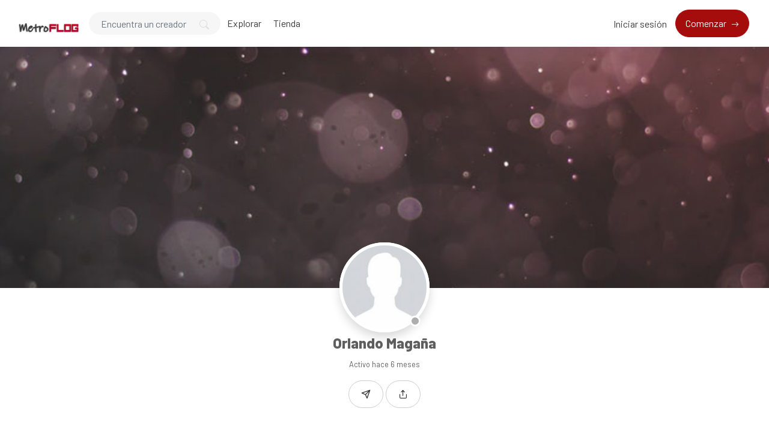

--- FILE ---
content_type: text/html; charset=UTF-8
request_url: https://metroflog.com.ar/08b8f0aa8
body_size: 16117
content:
<!DOCTYPE html>
<html lang="es" data-bs-theme="light">

<head>
  <meta charset="utf-8">
  <meta name="viewport" content="width=device-width, initial-scale=1, shrink-to-fit=no">
  <!-- CSRF Token -->
  <meta name="csrf-token" content="K79wRH9ypd42eZoySCKKRUAVdCoA8gtWbikaCu6v">
  <meta name="description" content="08b8f0aa8 - ">
  <meta name="keywords" content="donaciones,soporte,creadores,suscripción,contenido" />
  <meta name="theme-color" content="#a50d0d">
  <title>Orlando Magaña - MetroFLOG - La nueva red social para creadores de contenidos</title>
  <!-- Favicon -->
  <link href="https://metroflog.com.ar/public/img/favicon-1754135903.png" rel="icon">

  
  <link href="https://metroflog.com.ar/public/css/core.min.css?v=6.8" rel="stylesheet">
<link href="https://metroflog.com.ar/public/css/feather.css" rel="stylesheet">
<link href="https://metroflog.com.ar/public/css/bootstrap-icons.css?v=6.8" rel="stylesheet">
<link href="https://metroflog.com.ar/public/css/icomoon.css" rel="stylesheet">

<link href="https://metroflog.com.ar/public/css/bootstrap.min.css" rel="stylesheet">

<link href="https://metroflog.com.ar/public/css/styles.css?v=6.8" rel="stylesheet">
<link href="https://metroflog.com.ar/public/js/plyr/plyr.css?v=6.8" rel="stylesheet" type="text/css" />
<link rel="stylesheet" href="https://metroflog.com.ar/public/js/reels/reels.css?v=6.8">


<script type="text/javascript">
// Global variables
  var URL_BASE = "https://metroflog.com.ar";
  var urlPreviousPage = "https://metroflog.com.ar";
  var lang = 'es';
  var _title = 'Orlando Magaña - MetroFLOG - La nueva red social para creadores de contenidos';
  var session_status = "off";
  var ReadMore = "Ver todo";
  var copiedSuccess = "Enlace copiado correctamente.";
  var copied = "¡Copiado!";
  var copy_link = "Copiar enlace";
  var loading = "Cargando...";
  var please_wait = "Por favor espere...";
  var error_occurred = "Ha ocurrido un error";
  var error_oops = "Vaya...";
  var error_reload_page = "Vaya ... Ocurrió un error, vuelva a cargar la página";
  var ok = "Ok";
  var user_count_carousel =  0 ;
  var no_results_found = "No se han encontrado resultados";
  var no_results = "No hay resultados";
  var no_one_seen_story_yet =  "Nadie ha visto tu historia todavía";
  var is_profile = true;
  var error_scrollelement = false;
  var captcha = true;
  var alert_adult = false;
  var error_internet_disconnected = "La conexión se ha perdido";
  var announcement_cookie = "R7Y3kgLdfcsPeXILmYaP";
  var resend_code = "Reenviar código";
  var resending_code = "Reenviando código...";
  var query = "";
  var sortBy = "";
  var login_continue = "Inicia sesión para continuar";
  var register = "Regístrate";
  var login_with = "Iniciar sesión con";
  var sign_up_with = "Regístrate con";
  var currentPage = "https://metroflog.com.ar/08b8f0aa8";
  var requestGender = false;
  var is_bookmarks = false;
  var is_likes = false;
  var is_purchases = false;
  var is_explore = false;
  var sessionActive = false;
  var isReelPage = false;

</script>

<style type="text/css">

.fixed-top {z-index: 1000 !important;}
.sticky-top {z-index: 999 !important;}

.context-noty {color: #a50d0d !important;}



.bg-gradient {
  background: url('https://metroflog.com.ar/public/img/bg-gradient.jpg');
  background-size: cover;
}

a.social-share i {color: #797979; font-size: 32px;}
a:hover.social-share { text-decoration: none; }
.btn-whatsapp {color: #50b154 !important;}
.close-inherit {color: inherit !important;}
.btn-twitter { background-color: #000;  color:#fff !important;}

@media (max-width: 991px) {
  .navbar-user-mobile {
    font-size: 20px;
  }
}
.or {
display:flex;
justify-content:center;
align-items: center;
color:grey;
}

.or:after,
.or:before {
  content: "";
  display: block;
  background: #adb5bd;
  width: 50%;
  height:1px;
  margin: 0 10px;
}

.icon-navbar { font-size: 22px; vertical-align: bottom;  }

.btn, .sa-button-container button {border-radius: 50rem!important;}

.navbar_background_color { background-color: #ffffff !important; }
.link-scroll a.nav-link:not(.btn), .navbar-toggler:not(.text-white) { color: #3a3a3a !important; }

@media (max-width: 991px) {
  .navbar .navbar-collapse, .dd-menu-user, .dropdown-item.balance:hover
  { background-color: #ffffff !important; color: #3a3a3a !important; }
  .navbar-collapse .navbar-toggler span { background-color: #3a3a3a !important; }
  .dropdown-divider { border-top-color: #ffffff !important;}
  }

.footer_background_color { background-color: #ffffff !important; }
.footer_text_color, .link-footer:not(.footer-tiny) { color: #5f5f5f; }

:root {
  --plyr-color-main: #a50d0d;
  --swiper-theme-color: #a50d0d;
  --color-media-wrapper:  #454545 ;
  --color-pulse-media-wrapper:  #373737 ;
}

.plyr--video.plyr--stopped .plyr__controls {display: none;}

@media (min-width: 767px) {
  .login-btn { padding-top: 12px !important;}
}

::selection{ background-color: #a50d0d; color: white; }
::moz-selection{ background-color: #a50d0d; color: white; }
::webkit-selection{ background-color: #a50d0d; color: white; }

body a,
a:hover,
a:focus,
a.page-link,
.btn-outline-primary,
.btn-link {
    color: #a50d0d;
}
.text-primary {
    color: #a50d0d!important;
}

a.text-primary.btnBookmark:hover, a.text-primary.btnBookmark:focus {
  color: #a50d0d!important;
}
.dropdown-menu {
  font-size: 16px !important;
  line-height: normal !important;
  padding: .5rem !important;
}
.dropdown-item {
  border-radius: 5px;
}
.btn-primary:not(:disabled):not(.disabled).active,
.btn-primary:not(:disabled):not(.disabled):active,
.show>.btn-primary.dropdown-toggle,
.btn-primary:hover,
.btn-primary:focus,
.btn-primary:active,
.btn-primary,
.btn-primary.disabled,
.btn-primary:disabled,
.custom-checkbox .custom-control-input:checked ~ .custom-control-label::before,
.page-item.active .page-link,
.page-link:hover,
.owl-theme .owl-dots .owl-dot span,
.owl-theme .owl-dots .owl-dot.active span,
.owl-theme .owl-dots .owl-dot:hover span
 {
    background-color: #a50d0d;
    border-color: #a50d0d;
}
.bg-primary,
.dropdown-item:focus,
.dropdown-item:hover,
.dropdown-item.active,
.dropdown-item:active,
.tooltip-inner,
.custom-range::-webkit-slider-thumb,
.custom-range::-webkit-slider-thumb:active {
    background-color: #a50d0d!important;
}

.custom-range::-moz-range-thumb:active,
.custom-range::-ms-thumb:active {
  background-color: #a50d0d!important;
}

.custom-checkbox .custom-control-input:indeterminate ~ .custom-control-label::before,
.custom-control-input:focus:not(:checked) ~ .custom-control-label::before,
.btn-outline-primary {
  border-color: #a50d0d;
}
.custom-control-input:not(:disabled):active~.custom-control-label::before,
.custom-control-input:checked~.custom-control-label::before,
.btn-outline-primary:hover,
.btn-outline-primary:focus,
.btn-outline-primary:not(:disabled):not(.disabled):active,
.list-group-item.active,
.btn-outline-primary:not(:disabled):not(.disabled).active,
.badge-primary {
    color: #fff;
    background-color: #a50d0d;
    border-color: #a50d0d;
}
.popover .arrow::before { border-top-color: rgba(0,0,0,.35) !important; }
.bs-tooltip-bottom .arrow::before {
  border-bottom-color: #a50d0d!important;
}
.arrow::before {
  border-top-color: #a50d0d!important;
}
.nav-profile li.active {
  border-bottom: 3px solid #a50d0d !important;
}
.button-avatar-upload {left: 0;}
input[type='file'] {overflow: hidden;}
.badge-free { top: 10px; right: 10px; background: rgb(0 0 0 / 65%); color: #fff; font-size: 12px;}

.btn-facebook, .btn-twitter, .btn-google {position: relative;}
.btn-facebook i  {
  position: absolute;
    left: 10px;
    bottom: 14px;
    width: 36px;
}

.btn-twitter i {
    position: absolute;
    left: 10px;
    bottom: 9px !important;
    bottom: 13px;
    width: 36px;
}

.btn-google img  {
  position: absolute;
    left: 18px;
    bottom: 12px;
    width: 18px;
}

.button-search {top: 0;}

@media (min-width: 768px) {
  .pace {display:none !important;}
}

@media (min-width: 992px) {
  .menuMobile {display:none !important;}
}

.pace{-webkit-pointer-events:none;pointer-events:none;-webkit-user-select:none;-moz-user-select:none;user-select:none}
.pace-inactive{display:none}
.pace .pace-progress{background:#a50d0d;position:fixed;z-index:2000;top:0;right:100%;width:100%;height:3px}

.menuMobile {
  position: fixed;
  bottom: 0;
  left: 0;
  z-index: 1040;
  
}
.btn-mobile {border-radius: 25px;
  }
.btn-mobile:hover {
    background-color: rgb(243 243 243 / 26%);
    text-decoration: none !important;
    -webkit-transition: all 200ms linear;
    -moz-transition: all 200ms linear;
    -o-transition: all 200ms linear;
    -ms-transition: all 200ms linear;
    transition: all 200ms linear;
}

@media (max-width: 991px) {
  .navbar .navbar-collapse {
    width: 300px !important;
    box-shadow: 5px 0px 8px #000;
  }

  .card-profile {width: 100% !important; text-align: center;}
  .section-msg {padding: 0 !important;}
  .text-center-sm { text-align: center !important;}

  #navbarUserHome { position: initial !important;}

  .notify {
    top: 5px !important;
    right: 5px !important;
  }

  }
.sidebar-overlay #mobileMenuOverlay {
    position: fixed;
    width: 100%;
    height: 100%;
    background: rgba(0, 0, 0, 0.8);
    z-index: 101;
    -webkit-transition: all .9s;
    -moz-transition: all .8s;
    -ms-transition: all .8s;
    -o-transition: all .8s;
    transition: all .8s;
    transition-delay: .35s;
    left: 0;
}
.noti_notifications, .noti_msg {display: none;}

.link-menu-mobile {border-radius: 6px;}
.link-menu-mobile:hover:not(.balance) {
  background: rgb(242 242 242 / 40%);
}
a.link-border {text-decoration: none;}
@media (max-width: 479px) {
  .card-border-0 {
    border-right: 0 !important;
    border-left: 0 !important;
    border-radius: 0 !important;
  }
  .card.rounded-large {
    border-radius: 0 !important;
  }
  .wrap-post {padding: 0 !important;}
}

@media (min-width: 576px) {
  .modal-login {
      max-width: 415px;
  }
}
.toggleComments { cursor: pointer;}
.blocked {left: 0; top: 0;}
.card-settings > .list-group-flush>.list-group-item {border-width: 0 0 0px !important;}
.btn-active-hover {background-color: #f3f3f3;}

/* Chrome, Safari, Edge, Opera */
input::-webkit-outer-spin-button,
input::-webkit-inner-spin-button {
  -webkit-appearance: none;
  margin: 0;
}

/* Firefox */
input[type=number] {
  -moz-appearance: textfield;
}
.container-msg {position: relative; overflow: auto; overflow-x: hidden; flex: 2; -webkit-box-flex: 2;}
.section-msg {
    display: -webkit-box;
    display: -ms-flexbox;
    display: flex;
    -webkit-box-flex: 1;
    -ms-flex-positive: 1;
    flex-grow: 1;
    -webkit-box-orient: vertical;
    -webkit-box-direction: normal;
    -ms-flex-flow: column;
    flex-flow: column;
    min-width: 0;
    width: 100%;
}
.container-media-msg {max-width: 100%;max-height: 100%;}
.container-media-img {max-width: 100%;}
.rounded-top-right-0 {border-top-right-radius: 0 !important;}
.rounded-top-left-0{border-top-left-radius: 0 !important;}
.custom-rounded {border-radius: 10px;}
.card-profile {width: 75%;}
.fancybox-button {background: none !important;}
.modal-open .modal,
.sweet-overlay {
  backdrop-filter: blur(10px);
  -webkit-backdrop-filter: blur(10px);
}
.pulse-btn:active > i,
.pulse-btn:active > svg {
  animation-duration: 600ms;
  animation-name: pulse-animation;
  animation-timing-function: ease-in;
  -webkit-transition: all .1s;
    transition: all .1s;
}
@keyframes pulse-animation{
  0% { transform:scale(1.2); }
  100% { transform:scale(0); }
}
.post-image {
  max-height: 600px;
  object-fit: cover;
  object-position: 100% center;
}
@media (max-width: 600px) {
  .post-image {
      max-height: 90vw;
  }
}
.swiper-container {
  width: 100%;
}
.font-14 {
  font-size: 14px;
}
.card-user-profile {
  border-radius: .50rem!important;
}
.card-user-profile > .card-cover {
  border-top-left-radius: .50rem!important;
  border-top-right-radius: .50rem!important;
}
.btn-arrow-expand[aria-expanded='true'] > i.fa-chevron-down:before {
    transform: rotate(180deg);
    content: "\f077";
}

.btn-menu-expand[aria-expanded='true'] > i.fa-bars:before {
    content: "\f00d";
}
.wrapper-msg-right {
  float: initial;
  margin-right: auto;
  max-width: 500px;
}
.wrapper-msg-left {
  float: initial;
  margin-left: auto;
  max-width: 500px;
}
.post-img-grid {
  position: absolute;
  display: block;
  left: 0;
  right: 0;
  top: 0;
  bottom: 0;
  width: 100%;
  height: 100%;
  opacity: 0;
}
@keyframes placeHolderShimmer {
  0% {
    background-position: -150px 0;
  }
  100% {
    background-position: 150px 0;
  }
}
.media-wrapper {
  background-color: var(--color-media-wrapper);
  animation-name: pulse;
  animation-duration: 2s;
  animation-iteration-count: infinite;
  position: relative;
}

@keyframes pulse {
  0% {
    background-color: var(--color-media-wrapper);
  }
  50% {
    background-color: var(--color-pulse-media-wrapper);
  }
  100 {
    background-color: var(--color-media-wrapper);
  }
}
/* ----- MEDIA GRID 1 ------- */
.media-grid-1 .media-wrapper {
  position: relative;
  padding-top: 60%;
  width: 100%;
  overflow: hidden;
  background-size: cover;
  background-position: center;
  cursor: pointer;
  border-radius: 6px;
  -webkit-border-radius: 6px;
  -o-border-radius: 6px;
  -ms-border-radius: 6px;
  display: block;
}

/* ----- MEDIA GRID 2 ------- */
.media-grid-2 {
  position: relative;
  width: 100%;
  display: flex;
  display: -webkit-flex;
}

.media-grid-2 .media-wrapper {
  position: relative;
  padding-top: 45%;
  width: 50%;
  overflow: hidden;
  background-size: cover;
  background-position: center;
  cursor: pointer;
}
.media-grid-2 .media-wrapper:nth-child(1),
.media-grid-3 .media-wrapper:nth-child(1) {
  border-bottom-left-radius: 6px;
  -webkit-border-bottom-left-radius: 6px;
  -o-border-bottom-left-radius: 6px;
  -ms-border-bottom-left-radius: 6px;
  border-top-left-radius: 6px;
  -webkit-border-top-left-radius: 6px;
  -o-border-top-left-radius: 6px;
  -ms-border-top-left-radius: 6px;
}

.media-grid-2 .media-wrapper:nth-child(2) {
  border-bottom-right-radius: 6px;
  -webkit-border-bottom-right-radius: 6px;
  -o-border-bottom-right-radius: 6px;
  -ms-border-bottom-right-radius: 6px;
  border-top-right-radius: 6px;
  -webkit-border-top-right-radius: 6px;
  -o-border-top-right-radius: 6px;
  -ms-border-top-right-radius: 6px;
}

.media-grid-2 .media-wrapper:nth-child(2) {
  margin-left: 3px;
}
.media-grid-1,
.media-grid-3,
.media-grid-4,
.media-grid-5 {
  position: relative;
  width: 100%;
  display: table;
  overflow: hidden;
}
/* ----- MEDIA GRID 3 ------- */
.media-grid-3 .media-wrapper:nth-child(1) {
  position: relative;
  padding-top: 70.6%;
  width: calc(50% / 1 - 0px);
  overflow: hidden;
  background-size: cover;
  background-position: center;
  cursor: pointer;
  float: left;
}
.media-grid-3 .media-wrapper:nth-child(2) {
  position: relative;
  padding-top: 35%;
  width: calc(100% / 2 - 3px);
  overflow: hidden;
  background-size: cover;
  background-position: center;
  cursor: pointer;
  float: left;
  margin-left: 3px;
  margin-bottom: 3px;
  border-top-right-radius: 6px;
  -webkit-border-top-right-radius: 6px;
  -o-border-top-right-radius: 6px;
  -ms-border-top-right-radius: 6px;
}
.media-grid-3 .media-wrapper:nth-child(3) {
  position: relative;
  padding-top: 35%;
  width: calc(100% / 2 - 3px);
  overflow: hidden;
  background-size: cover;
  background-position: center;
  cursor: pointer;
  float: left;
  margin-left: 3px;
  border-bottom-right-radius: 6px;
  -webkit-border-bottom-right-radius: 6px;
  -o-border-bottom-right-radius: 6px;
  -ms-border-bottom-right-radius: 6px;
}

/* ----- MEDIA GRID 4/5 OR MORE ------- */
.media-grid-4 .media-wrapper:nth-child(1) {
  position: relative;
  padding-top: 50%;
  width: calc(100% / 1 - 0px);
  overflow: hidden;
  background-size: cover;
  background-position: center;
  cursor: pointer;
  float: left;
  margin-bottom: 3px;
  border-top-right-radius: 6px;
  -webkit-border-top-right-radius: 6px;
  -o-border-top-right-radius: 6px;
  -ms-border-top-right-radius: 6px;
  border-top-left-radius: 6px;
  -webkit-border-top-left-radius: 6px;
  -o-border-top-left-radius: 6px;
  -ms-border-top-left-radius: 6px;
}
.media-grid-5 .media-wrapper:nth-child(1) {
  position: relative;
  padding-top: 45%;
  width: calc(100% / 2 - 3px);
  float: left;
  overflow: hidden;
  background-size: cover;
  background-position: center;
  cursor: pointer;
  margin-bottom: 3px;
  margin-right: 3px;
}
.media-grid-5 .media-wrapper:nth-child(2) {
  position: relative;
  padding-top: 45%;
  width: calc(100% / 2 - 0px);
  float: left;
  overflow: hidden;
  background-size: cover;
  background-position: center;
  cursor: pointer;
  margin-bottom: 3px;

}
.media-grid-4 .media-wrapper:nth-child(2),
.media-grid-5 .media-wrapper:nth-child(3) {
  position: relative;
  padding-top: 30.3%;
  width: calc(100% / 3 - 0px);
  overflow: hidden;
  background-size: cover;
  background-position: center;
  cursor: pointer;
  float: left;
  border-bottom-left-radius: 6px;
  -webkit-border-bottom-left-radius: 6px;
  -o-border-bottom-left-radius: 6px;
  -ms-border-bottom-left-radius: 6px;
}
.media-grid-4 .media-wrapper:nth-child(3),
.media-grid-5 .media-wrapper:nth-child(4) {
  position: relative;
  padding-top: 30.3%;
  width: calc(100% / 3 - 3px);
  overflow: hidden;
  background-size: cover;
  background-position: center;
  cursor: pointer;
  float: left;
  margin-left: 3px;
}
.media-grid-4 .media-wrapper:nth-child(4),
.media-grid-5 .media-wrapper:nth-child(5) {
  position: relative;
  padding-top: 30.3%;
  width: calc(100% / 3 - 3px);
  overflow: hidden;
  background-size: cover;
  background-position: center;
  cursor: pointer;
  float: left;
  margin-left: 3px;
  border-bottom-right-radius: 6px;
  -webkit-border-bottom-right-radius: 6px;
  -o-border-bottom-right-radius: 6px;
  -ms-border-bottom-right-radius: 6px;
}
.media-grid-4 .media-wrapper:nth-child(1),
.media-grid-4 .media-wrapper:nth-child(2),
.media-grid-4 .media-wrapper:nth-child(3),
.media-grid-4 .media-wrapper:nth-child(4) > img,
.media-grid-4 .media-wrapper:nth-child(5) > img {
  z-index: 2;
}
.wrapper-media-music {
    width: 100%;
    max-width: 500px;
    height: auto;
    border: 1px solid #DDD;
    border-radius: 6px;
}
.progress-upload-cover {
  background-color: #a50d0d !important;
}
.more-media {
  display: block;
  background: rgba(0,0,0,.3);
  position: absolute;
  top: 0;
  left: 0;
  width: 100%;
  height: 100%;
  z-index: 9;
}
.more-media h2 {
  line-height: 1.8;
  text-align: center;
  position: absolute;
  left: 0;
  width: 100%;
  top: 50%;
  margin-top: -30px;
  color: #fff;
  z-index: 5;
}
.container-post-media {
  position: relative;
  width: 100%;
  display: flex;
  display: -webkit-flex;
  overflow: hidden;
}
.button-play {
  cursor: pointer;
  margin: auto auto;
  width: 48px;
  height: 48px;
  position: absolute;
  top: 0;
  bottom: 0;
  left: 0;
  right: 0;
  z-index: 3;
  font-size: 28px;
  line-height: 48px;
  background-color: #a50d0d!important;
  border-radius: 100%;
  text-align: center;
  opacity: 0.9;
}
.wrapper-msg-inbox {
  overflow: auto;
  overflow-x: hidden;
}
@media (max-width: 991px) {
  .wrapper-msg-inbox {
    padding-top: 78px !important;
    padding-bottom: 60px !important;
  }
}
.wrapper-msg-inbox::-webkit-scrollbar {
    width: 5px;
    height: 8px;
    -webkit-transition: all 0.2s ease;
  	        transition: all 0.2s ease;
}
.wrapper-msg-inbox::-webkit-scrollbar-track {
    background-color: transparent;
    border-radius: 6px;
}
.wrapper-msg-inbox::-webkit-scrollbar-thumb {
    background-color: #ccc;
    border-radius: 6px;
}
.msg-inbox {
  border: 0;
}
@media (min-width: 1280px) {
  .container-lg-3 {
    max-width: 1300px;
  }
}
.menu-left-home li > a {
  padding: 5px 12px;
  display: block;
  font-size: 19px;
  text-decoration: none;
  margin-bottom: 8px;
  border-radius: 20px;
  color: #8a96a3;
  -webkit-transition: all 200ms linear;
  -moz-transition: all 200ms linear;
  -o-transition: all 200ms linear;
  -ms-transition: all 200ms linear;
  transition: all 200ms linear;
}
.menu-left-home li > a:hover,
.menu-left-home li > a.active {
  background-color: #a50d0d;
  color: white;
}
.sticky-top {
    top: 90px;
}
.btn-category {
  width: 100%;
  text-align: left;
}
.category-filter {
  padding: 10px 15px;
  display: block;
  font-weight: bold;
}
.text-red {
  color: #F00;
}
.text-orange {
  color: #ff3507;
}
.img-vertical-lg {
  padding-top: 80% !important;
  max-width: 300px;
}
.wrapper-msg-left .img-vertical-lg {
  float:right;
}
.wrapper-msg-right .img-vertical-lg {
  float:left;
}
.button-white-sm {
  padding: 4px 15px;
  border: 1px solid #ccc;
  border-radius: 20px;
  text-align: center;
  font-size: 14px;
  color:  #333 ;
  display: inline-block;
  vertical-align: middle;
}
a:hover.button-white-sm {
  text-decoration: none;
  border-color: #a50d0d;
  background-color: #a50d0d;
  color: white;
  -webkit-transition: all 200ms linear;
  -moz-transition: all 200ms linear;
  -o-transition: all 200ms linear;
  -ms-transition: all 200ms linear;
  transition: all 200ms linear;
}
.msg-inbox .active .verified {
  color: #FFF !important;
}
select[multiple] {
  visibility: hidden;
}
.select2-container
.select2-selection--multiple {
  min-height: 47px !important;
}

.select2-container--default
.select2-selection--multiple {
  border-left-width: 0 !important;
  border-bottom-left-radius: 0 !important;
  border-top-left-radius: 0 !important;

  background-color:  #fff !important ;
  border-color:  #cad1d7 !important ;
}

.select2-hidden-accessible {
  position: absolute !important;
}
.select2-container--default
.select2-selection--multiple
.select2-selection__choice {
  background-color: var(--plyr-color-main) !important;
  border: 1px solid var(--plyr-color-main) !important;
  color: #fff !important;
  padding: 4px 10px !important;
}
.select2-results__option {
  color: #333;
}
.select2-container
.select2-search--inline
.select2-search__field {
  margin-top: 10px !important;
}
.announcements a {
  text-decoration: none;
  border-bottom: 1px solid;
  color: #fff;
}
.unread-chat {
  background-color: #f8f9fa;
}
.glightbox-open {
	height: auto !important;
}
.txt-black {color: #241e12;}
.p-bottom-8 {padding-bottom: 8px;}
.pinned-post {border-color:#a50d0d !important;}
.post-pending {
  border-color:#ff9800 !important;
}
.table-striped tbody tr:nth-of-type(odd) {background-color: rgba(0,0,0,.03);}


@media (max-width: 991px) {
  .w-100-mobile {
    width: 100% !important;
  }
}
.button-like-live {
  font-size: 25px;
}
@media (max-width: 767px) {

  .wrapper-live-chat  {
    background-color: transparent !important;
    position: absolute !important;
    padding: 0 !important;
    z-index: 200 !important;
    max-height: 250px !important;
    bottom: 0;
    left: 0;
    -webkit-mask-image: linear-gradient(transparent 0%, rgba(50, 50, 50, 1.0) 20%);
  }
  .wrapper-live-chat > .card,
  #commentLive {
    background-color: transparent !important;
    color: #FFF;
  }
  .titleChat {
    display: none !important;
  }
  #allComments {
    padding-top: 20px !important;
  }
  .live-blocked {
    background-color: rgba(255, 255, 255, 0.1) !important;
  }
  li.chatlist {
    color: #FFF !important;
    font-size: 14px;
    text-shadow: 0 1px 2px #000;
  }
  .wrapper-live-chat .content {
    padding-bottom: 0 !important;
    padding-top: 0 !important;
  }
  .wrapper-live-chat .card-footer {
    border: 0 !important;
  }
  .buttons-live {
    color: #FFF !important;
  }
  .buttons-live:hover {
    background-color: transparent !important;
  }
  #commentLive::placeholder {
    color: #FFF !important;
    opacity: 1;
  }
  #commentLive::-moz-placeholder {
    color: #FFF !important;
    opacity: 1;
  }
  #commentLive::-ms-input-placeholder {
    color: #FFF !important;
    opacity: 1;
  }
  #commentLive:-ms-input-placeholder {
    color: #FFF !important;
    opacity: 1;
  }
  #commentLive::-webkit-input-placeholder {
    color: #FFF !important;
    opacity: 1;
  }
  input#commentLive {
    border: 1px solid #FFF !important;
    border-radius: 60px;
  }
  .offline-live { display: none;}
}/* End max-width 767 */

.tipped-live {
  font-size: 14px;
  text-shadow: 0 1px 4px #4b4b4b;
}
.live_offline::before {
  top: 0;
  left: 0;
  right: 0;
  bottom: 0;
  backdrop-filter: blur(15px);
  -webkit-backdrop-filter: blur(15px);
  content: "";
  z-index: 1;
  position: absolute;
}
.live_offline::after {
  top: 0;
  left: 0;
  right: 0;
  bottom: 0;
  content: "";
  z-index: 1;
  position: absolute;
  background-color: rgba(50, 50, 50, 0.8);
}
.text-content-live {
  position: relative;
  color: #FFF;
  z-index: 2 !important;
}
#full-screen-video {
  position: relative;
  width: 100%;
  height: 100%;
}
.liveContainer {
  background-color: #000;
}
.live-top-menu {
  width: 100%;
  padding: 1rem!important;
  position: absolute;
  top: 0;
  right: 0;
  z-index: 200;
}
@keyframes pulse-live {
  0% {
    background-color: #ff0000;
  }
  50% {
    background-color: #ff0000b0;
  }
  100 {
    background-color: #ff0000;
  }
}
.live {
  color: #fff;
  border-color: #ff0000;
  background-color: #ff0000;
  padding: 5px 15px;
  border-radius: 4px;
  display: inline-block;
  vertical-align: text-top;
  font-weight: bold;
  animation-name: pulse-live;
  animation-duration: 2s;
  animation-iteration-count: infinite;
}
.live-views {
  color: #fff;
  border-color: #000000;
  background-color: #0000007a;
  padding: 5px 15px;
  border-radius: 4px;
  display: inline-block;
  vertical-align: text-top;
  font-weight: bold;
}
.close-live,
.exit-live,
.live-options {
  color: #FFF;
  font-size: 22px;
  vertical-align: bottom;
  cursor: pointer;
}
.text-shadow-sm {
  text-shadow: 0 1px 0px #000;
}
.div-flex {
  flex: 1 1 auto;
  position: relative;
  min-height: 12px;
}
.chat-msg {
  flex: 1 1 auto;
  display: flex;
  flex-direction: column;
}
.menu-options-live a {
  cursor: pointer;
}
.avatar-wrap-live {
  width: 150px;
  height: 150px;
  border-radius: 50%;
  margin: 0 auto;
  background-color: #FFF;
  margin-bottom: 15px;
}
.video-poster-html {
  position:absolute;
  right: 0;
  top: 0;
  min-width: 100%;
  max-width: 100%;
  height: 100%;
  width: auto;
  z-index: 2;
  margin: 0 auto;
  object-fit: cover;
}
.wrapper-live {
  position: relative;
  max-width: 100px;
  margin: auto;
}
@keyframes pulseLive {
  0% {
    opacity: 0.1;
    transform: scale(1.05);
  }
  50% {
    opacity: 1;
    transform: scale(1.15);
  }
  100% {
    opacity: 0.1;
    transform: scale(1.3);
  }
}
.live-pulse {
  top: 0;
  left: 0;
  right: 0;
  bottom: 0;
  position: absolute;
  border: 3px solid #ff0000;
  z-index: 1;
  border-radius: 50%;
}
.live-pulse::after,
.live-pulse::before {
  width: 100%;
  border: 2px solid #ff0000 !important;
  height: 100%;
  content: "";
  display: block;
  z-index: 2;
  position: absolute;
  border-radius: 50%;
  animation-name: pulseLive;
  animation-duration: 1.6s;
  animation-iteration-count: infinite;
  animation-timing-function: ease-in-out;
}
.live-pulse::after {
  animation-delay: .5s;
}
.live-span {
  width: 39px;
  left: 0;
  right: 0;
  bottom: -10px;
  height: 17px;
  border-radius: 3px;
  text-transform: uppercase;
  justify-content: center;
  background-color: #ff0000;
  margin: auto;
  display: flex;
  z-index: 2;
  position: absolute;
  font-size: 8px;
  text-align: center;
  align-items: center;
  font-weight: 900;
  color: #FFF;
}
.button-like-live .bi-heart-fill {
  color: #F00 !important;
}
.avatar-live {
  border: 2px solid #f00;
}
.liveLink {cursor: pointer;}
.icon-wrap {
  position: absolute;
  top: -30px;
  right: 10px;
  z-index: 0;
  font-size: 115px;
  color: rgba(0,0,0,0.10);
  transform: rotate(20deg);
}
.inner-wrap {
  position: relative;
  z-index: 1;
}
.fee-wrap {
  padding: 5px 10px;
  border: 1px dashed #ccc;
  border-radius: 6px;
}
.btn-arrow-expand-bi[aria-expanded='true'] .bi-chevron-down::before {
  transform: rotate(180deg);
}
.transition-icon::before {
  -moz-transition: all 0.3s ease;
  -webkit-transition: all 0.3s ease;
  transition: all 0.3s ease;
}
.limitLiveStreaming {
  position: absolute;
  top: 45px;
  left: 65px;
}
.subscriptionDiscount {
  font-size: 14px;
  padding: 2px 20px;
  border: 1px dashed;
  border-radius: 50px;
  margin-top: 5px;
  margin-bottom: 5px;
  display: inline-block;
}
.border-dashed-radius {
  border: 1px dashed #a7a7a7;
  border-radius: 10px;
}
.list-taxes:last-child {
  border-bottom: 0 !important;
  border-radius: inherit;
}
.search-bar {
  border-radius: 60px;
  padding: 12px 20px !important;
  height: 40px !important;
  background-color: #f6f6f6;
  border: 1px solid transparent !important;
}
.search-bar:focus {
  border: 1px solid #ced4da !important;
  -moz-transition: all 0.3s ease;
  -webkit-transition: all 0.3s ease;
  transition: all 0.3s ease;
}

.count-previews {
  position: absolute;
  right: 10px;
  top: 10px;
  padding: 8px 6px;
  background: #0000009e;
  border-radius: 6px;
  color: #fff;
  font-size: 12px;
}
a.link-shop,
a.choose-type-sale {
  color: inherit;
  text-decoration: none;
}
a:hover.choose-type-sale {
  border-color: #a50d0d;
}
.text-truncate-2 {
  word-wrap: break-word;
  -webkit-line-clamp: 2;
  -webkit-box-orient: vertical;
  white-space: pre-wrap;
  white-space: -moz-pre-wrap;
  white-space: -pre-wrap;
  white-space: -o-pre-wrap;
  word-break: break-word;
  text-align: left;
  display: -webkit-box;
  line-height: normal;
  height: auto;
  overflow: hidden;
  text-overflow: ellipsis;
}
.price-shop {
  position: absolute;
  right: 10px;
  bottom: 10px;
  padding: 8px 6px;
  background: #a50d0d;
  border-radius: 6px;
  color: #fff;
  font-size: 18px;
  font-weight: bold;
}
.rounded-large {
  border-radius: 15px!important;
}
.shadow-large {
    box-shadow: 0 8px 30px rgba(0,0,0,.05)!important;
}
.buttons-mobile-nav {
  position: absolute;
  right: 10px;
  top: 10px;
}
.btn-mobile-nav {
  }
.btn-mobile-nav:hover {
  text-decoration: none !important;
}

.modal-content,
.modal-content > .modal-body > .card {
  border-radius: 0.8rem;
}

.btn-arrow::after {
    font-family: "bootstrap-icons";
    display: inline-block;
    padding-left: 5px;
    content: "\f138";
    transition: transform 0.3s ease-out;
    vertical-align: middle;

}
.btn-arrow-sm::after {
  font-size: 13px;
}
.btn-arrow:hover::after {
    transform: translateX(4px);
}
.btn-search {
    color: #c3c3c3;
    background: none;
    position: absolute;
    left: 0;
    outline: none;
    border: none;
    width: 50px;
    text-align: center;
    bottom: 20%;
}
.custom-select {
    white-space: nowrap;
    text-overflow: ellipsis;
    overflow: hidden;
}
.ui-widget-content {
  padding: 10px;
  border: 0 !important;
  border-bottom-left-radius: 6px;
  border-bottom-right-radius: 6px;
  box-shadow: rgb(101 119 134 / 20%) 0px 0px 15px, rgb(101 119 134 / 15%) 0px 0px 3px 1px;
}
.ui-state-active,
.ui-widget-content
.ui-state-active {
    width: 100%;
    display: block;
    border: 0 !important; 
    background: #efefef;
    color: #333;
    text-decoration: none;
    margin: 0;
    border-radius: 6px;
  }
.ui-menu .ui-menu-item-wrapper {
  width: 100%;
  display: block;
}
.ui-menu.ui-menu-item:not(:last-child) {
  margin-bottom: 10px;
}
.ui-widget {
  font-size: 15px;
}
.btn-sm-custom {
  font-size: .875rem;
  line-height: 1.5;
  padding: 0.25rem 0.5rem;
}
.dropdown-item {
  padding: 0.3rem 1.5rem;
}
.triggerEmoji {
  font-size: 20px;
  position: absolute;
  right: 0;
  top: 40%;
  cursor: pointer;
}
.triggerEmojiPost {
  font-size: 20px;
  position: absolute;
  right: 0;
  top: 0px;
  cursor: pointer;
}
.emoji {
  font-size: 26px;
  line-height: 32px;
  padding: 5px 8px;
  display: block;
  cursor: pointer;
  margin-bottom: 2px;
}
.dropdown-emoji {
  width: 350px;
  max-width: 350px;
  max-height: 300px;
  overflow: auto scroll;
}
.type-item {
  position: absolute;
  top: 10px;
  left: 10px;
  z-index: 2;
  background-color: #0000008c;
  font-size: 13px;
  color: #fff;
}
.font-13 {
  font-size: 13px;
}

.custom-scrollbar::-webkit-scrollbar {
    width: 5px;
    height: 8px;
    -webkit-transition: all 0.2s ease;
  	        transition: all 0.2s ease;
}
.custom-scrollbar::-webkit-scrollbar-track {
    background-color: transparent;
    border-radius: 6px;
}
.custom-scrollbar::-webkit-scrollbar-thumb {
    background-color: #ccc;
    border-radius: 6px;
}
.icon--dashboard {
    color: rgb(0 0 0 / 2%) !important;
    transform: none !important;
}
.text-revenue {
  position: relative;
  z-index: 10;
}
.quality-video {
  padding: 2px 4px;
  background-color: #fff;
  color: #000;
  border-radius: 3px;
  margin: 0 5px;
  font-weight: bold;
}
.line-replies {
  align-items: stretch;
  border: 0;
  border-bottom: 1px solid #a50d0d;
  box-sizing: border-box;
  display: inline-block;
  flex-direction: column;
  flex-shrink: 0;
  font: inherit;
  font-size: 100%;
  height: 0;
  margin: 0;
  margin-right: 16px;
  padding: 0;
  position: relative;
  vertical-align: middle;
  width: 24px;
}
.mr-14px {
    margin-right: 14px;
}
.dot-item:not(:last-child):after {
   font-family: "bootstrap-icons";
    content: "\F309";
    margin-left: 6px;
    color: inherit;
    vertical-align: middle;
}
.add-story {
  max-height: 160px;
  max-width: 110px;
  width: 25vw;
  border-radius: 5px;
  display: inline-block;
  margin: 0 6px;
  vertical-align: top;
}
.item-add-story {
  text-decoration: none;
  text-align: left;
  color: #fff;
  position: relative;
  max-height: 160px;
  display: block;
}
.add-story-preview {
  display: block;
  box-sizing: border-box;
  font-size: 0;
  max-height: 160px;
  height: 48vw;
  overflow: hidden;
  transition: transform .2s;
}
.add-story-preview img {
  display: block;
  box-sizing: border-box;
  height: 100%;
  width: 100%;
  background-size: cover;
  background-position: 50%;
  object-fit: cover;
  border-radius: 5px;
  position: absolute;
}
.item-add-story > .info {
  top: auto;
  height: auto;
  box-sizing: border-box;
  position: absolute;
  left: 0;
  right: 0;
  bottom: 0;
  padding: 6px;
  font-weight: 700;
  font-size: 12px;
  text-shadow: 1px 1px 1px rgb(0 0 0 / 35%), 1px 0 1px rgb(0 0 0 / 35%);
  display: inline-block;
  margin-top: 0.5em;
  line-height: 1.2em;
  width: 100%;
  overflow: hidden;
  text-overflow: ellipsis;
  border-bottom-left-radius: 5px;
  border-bottom-right-radius: 5px;
  z-index: 10;
}
.item-add-story > .info > .name {
  font-weight: 500;
}
.delete-history {
  position: absolute;
  top: 5px;
  right: 5px;
  padding: 2px 6px;
  background-color: #00000096!important;
  color: #fff;
  z-index: 2;
  border-radius: 6px;
  z-index: 10;
}
.bg-dark-transparent {
  background-color: #00000096!important;
}
.storyBackgrounds, .fontColor {
  width: 30px;
  height: 30px;
  object-fit: cover;
  border-radius: 50px;
  cursor: pointer;
  display: inline-block;
}
.storyBackgrounds.active,
.storyBg:first-child,
.fontColor.active {
  border: 1px solid #fff;
  box-shadow: 0 0 0 3px #a50d0d;
}
.fontColor-white {background-color: #fff;}
.fontColor-black {background-color: #000;}
.bg-current {
  border-radius: 10px;
  height: 700px;
}
.bg-inside {
  position: relative;
  overflow: auto;
  overflow-x: hidden;
  flex: 2;
  -webkit-box-flex: 2;
  border-radius: 10px;
  max-width: 400px;
  height: 650px;
}
.text-story {
  font-size: 24px;
  font-family: Arial;
  word-break: break-word;
  font-weight: bold;
  color: #fff;
}
.modalStoryViews {
  max-height: 400px;
}
.modalGifts {
  max-height: 600px;
}
.modal-text-story {
  color: #fff;
  position: absolute;
  top: 50%;
  left: 50%;
  z-index: 100;
  transform: translate(-50%, -50%);
  font-size: 24px;
  font-family: Arial;
  word-break: break-word;
  white-space: break-spaces;
  font-weight: bold;
  width: 45vh;
  text-align: center;
}
.text-story-preview {
    color: #fff;
    position: absolute;
    top: 50%;
    left: 50%;
    z-index: 100;
    transform: translate(-50%, -50%);
    font-size: 5px;
    font-family: Arial;
    word-break: break-word;
    white-space: break-spaces;
    font-weight: bold;
    width: 10vh;
    text-align: center;
}
.profilePhoto, .info>.name {cursor: pointer;}
.profilePhoto {border-radius: 50%;}
.bg-black {background-color: #18191a!important;}
.border-2 {border: 2px solid #fff!important;}
.verified-story:after {
  font-family: "bootstrap-icons";
  display: inline-block;
  padding-left: 5px;
  content: "\F4B6";
  vertical-align: middle;
}
.grecaptcha-badge {
  visibility: hidden;
}
.btn-post {
  width: 48px;
  height: 48px;
  padding: 0;
-webkit-transition: all 200ms linear;
  -moz-transition: all 200ms linear;
  -o-transition: all 200ms linear;
  -ms-transition: all 200ms linear;
  transition: all 200ms linear;
}
.btn-post:hover {
  background-color: #f3f3f3;
}
@media (max-width: 991px) {
  .btn-post {
    width: 40px;
    height: 40px;
  }
}
.icons-live {
  padding: 10px 12px;
-webkit-transition: all 200ms linear;
  -moz-transition: all 200ms linear;
  -o-transition: all 200ms linear;
  -ms-transition: all 200ms linear;
  transition: all 200ms linear;
}
.icons-live:hover {
  background-color: #f3f3f3;
}
.thumbnails-shop {
display: flex;
margin: 1rem auto 0;
padding: 0;
justify-content: center;
}


.thumbnail-shop {
width: 70px;
height: 70px;
overflow: hidden;
list-style: none;
margin: 0 0.2rem;
cursor: pointer;
opacity: 0.3;
}

.thumbnail-shop.is-active {
  opacity: 1;
}

.thumbnail-shop img {
width: 100%;
height: auto;
}
.buttonDisabled {
  opacity: .3;
  cursor: default;
}
.buttonDisabled:active > i {
  animation: none !important;
}
.container-full-w {
  max-width: 100% !important;
}
.font-12 {
  font-size: 12px;
}
.b-radio-custom {
  border-radius: 0.8rem !important;
}
.gslide-image {background-color: #fff !important;}

@-moz-document url-prefix() {
  .custom-scrollbar {
    scrollbar-color: #ccc transparent;
    scrollbar-width: thin;
  }

  .wrapper-msg-inbox {
    scrollbar-color: #ccc transparent;
    scrollbar-width: thin;
  }
}


</style>
      <!-- Web Application Manifest -->
<link rel="manifest" href="https://metroflog.com.ar/manifest.json">
<!-- Add to homescreen for Chrome on Android -->
<meta name="mobile-web-app-capable" content="yes">
<meta name="application-name" content="MetroFLOG">

<!-- Add to homescreen for Safari on iOS -->
<meta name="apple-mobile-web-app-capable" content="yes">
<meta name="apple-mobile-web-app-status-bar-style" content="black">
<meta name="apple-mobile-web-app-title" content="MetroFLOG">
<link rel="apple-touch-icon" href="public/images/icons/567f78b74d64ea5ae90560f00227b5f8.png">


<link href="public/images/icons/d7dbccd130fb2a4bc7b66bac1465b3bd.png" media="(device-width: 320px) and (device-height: 568px) and (-webkit-device-pixel-ratio: 2)" rel="apple-touch-startup-image" />
<link href="public/images/icons/8221ad31d3bde0e625469d11241870ee.png" media="(device-width: 375px) and (device-height: 667px) and (-webkit-device-pixel-ratio: 2)" rel="apple-touch-startup-image" />
<link href="public/images/icons/cbbc12b1f6266a233cee831d36f483ce.png" media="(device-width: 414px) and (device-height: 896px) and (-webkit-device-pixel-ratio: 2)" rel="apple-touch-startup-image" />
<link href="public/images/icons/cab7586365937292636e1bd3b41bfdd5.png" media="(device-width: 621px) and (device-height: 1104px) and (-webkit-device-pixel-ratio: 3)" rel="apple-touch-startup-image" />
<link href="public/images/icons/c00cd66258a88d0895ef630dd30b4116.png" media="(device-width: 414px) and (device-height: 896px) and (-webkit-device-pixel-ratio: 2)" rel="apple-touch-startup-image" />
<link href="public/images/icons/7ad86f4cc33a228830302577cb52dc17.png" media="(device-width: 375px) and (device-height: 812px) and (-webkit-device-pixel-ratio: 3)" rel="apple-touch-startup-image" />
<link href="public/images/icons/513a6ebaf69879c78430dc814367649b.png" media="(device-width: 768px) and (device-height: 1024px) and (-webkit-device-pixel-ratio: 2)" rel="apple-touch-startup-image" />
<link href="public/images/icons/c6685450a3ead255bd1bd2f8f1bdc5c2.png" media="(device-width: 834px) and (device-height: 1112px) and (-webkit-device-pixel-ratio: 2)" rel="apple-touch-startup-image" />
<link href="public/images/icons/632454307e30add6c66a25828391cbab.png" media="(device-width: 1024px) and (device-height: 1366px) and (-webkit-device-pixel-ratio: 2)" rel="apple-touch-startup-image" />

<!-- Tile for Win8 -->
<meta name="msapplication-TileColor" content="#ffffff">
<meta name="msapplication-TileImage" content="public/images/icons/567f78b74d64ea5ae90560f00227b5f8.png">

<script type="text/javascript">
    // Initialize the service worker
    if ('serviceWorker' in navigator) {
        navigator.serviceWorker.register('https://metroflog.com.ar/serviceworker.js?v=6.8', {
            scope: '.'
        }).then(function (registration) {
            // Registration was successful
            console.log('Laravel PWA: ServiceWorker registration successful with scope: ', registration.scope);
        }, function (err) {
            // registration failed :(
            console.log('Laravel PWA: ServiceWorker registration failed: ', err);
        });
    }
</script>
  
  
  <meta property="og:type" content="website" />
  <meta property="og:image:width" content="200"/>
  <meta property="og:image:height" content="200"/>

  <!-- Current locale and alternate locales -->
  <meta property="og:locale" content="en_US" />
  <meta property="og:locale:alternate" content="es_ES" />

  <!-- Og Meta Tags -->
  <link rel="canonical" href="https://metroflog.com.ar/08b8f0aa8"/>
  <meta property="og:site_name" content="Orlando Magaña - MetroFLOG"/>
  <meta property="og:url" content="https://metroflog.com.ar/08b8f0aa8"/>
  <meta property="og:image" content="https://metroflog.com.ar/public/uploads/avatar/metroflog-45183-688e46b963a7d.jpg"/>

  <meta property="og:title" content="Orlando Magaña - MetroFLOG"/>
  <meta property="og:description" content=""/>
  <meta name="twitter:card" content="summary_large_image" />
  <meta name="twitter:image" content="https://metroflog.com.ar/public/uploads/avatar/metroflog-45183-688e46b963a7d.jpg" />
  <meta name="twitter:title" content="Orlando Magaña" />
  <meta name="twitter:description" content=""/>

  <script type="text/javascript">
      var profile_id = 45183;
      var sort_post_by_type_media = "";
  </script>
  
   <!-- Google tag (gtag.js) -->
<script async src="https://www.googletagmanager.com/gtag/js?id=G-XSK4N7VRKC"></script>
<script>
  window.dataLayer = window.dataLayer || [];
  function gtag(){dataLayer.push(arguments);}
  gtag('js', new Date());

  gtag('config', 'G-XSK4N7VRKC');
</script>
  </head>

<body>
  
  
  <div id="mobileMenuOverlay" data-toggle="collapse" data-target="#navbarCollapse" aria-controls="navbarCollapse" aria-expanded="false"></div>

  
  

  <div class="popout popout-error font-default"></div>

  <header>
	<nav class="navbar navbar-expand-lg navbar-inverse fixed-top p-nav  p-3    shadow-custom  navbar_background_color link-scroll ">
		<div class="container-fluid d-flex position-relative">

			
			<a class="navbar-brand" href="https://metroflog.com.ar">
								<img src="https://metroflog.com.ar/public/img/logo_2-1754136017.png" data-logo="logo-1754136017.png" data-logo-2="logo_2-1754136017.png" alt="MetroFLOG" class="logo align-bottom max-w-100" />
						</a>

							<button class="navbar-toggler " type="button" data-toggle="collapse" data-target="#navbarCollapse" aria-controls="navbarCollapse" aria-expanded="false" aria-label="Toggle navigation">
					<i class="fa fa-bars"></i>
				</button>
			
			<div class="collapse navbar-collapse navbar-mobile" id="navbarCollapse">

			<div class="d-lg-none text-right pr-2 mb-2">
				<button type="button" class="navbar-toggler close-menu-mobile" data-toggle="collapse" data-target="#navbarCollapse" aria-controls="navbarCollapse" aria-expanded="false">
					<i class="bi bi-x-lg"></i>
				</button>
			</div>

							<ul class="navbar-nav mr-auto">

																	<form class="form-inline my-lg-0 position-relative" method="get" action="https://metroflog.com.ar/creators">
							<input id="searchCreatorNavbar"
								class="form-control search-bar " type="text"
								required name="q" autocomplete="off" minlength="3" placeholder="Encuentra un creador"
								aria-label="Search">
							<button class="btn btn-outline-success my-sm-0 button-search e-none" type="submit"><i
									class="bi bi-search"></i></button>
						
							<div class="dropdown-menu dd-menu-user position-absolute" style="width: 95%; top: 48px;" id="dropdownCreators">
						
								<button type="button" class="d-none" id="triggerBtn" data-toggle="dropdown" aria-haspopup="true"
									aria-expanded="false"></button>
						
								<div class="w-100 text-center display-none py-2" id="spinnerSearch">
									<span class="spinner-border spinner-border-sm align-middle text-primary"></span>
								</div>
						
								<div id="containerCreators"></div>
						
								<div id="viewAll" class="display-none mt-2">
									<a class="dropdown-item border-top py-2 text-center" href="#">Ver todo</a>
								</div>
							</div><!-- dropdown-menu -->
						</form>
											
										 						<li class="nav-item">
							<a class="nav-link" href="https://metroflog.com.ar/creators">Explorar</a>
						</li>
						
												<li class="nav-item">
							<a class="nav-link" href="https://metroflog.com.ar/shop">Tienda</a>
						</li>
										
				</ul>
			
				<ul class="navbar-nav ml-auto">
										<li class="nav-item mr-1">
						<a  data-toggle="modal" data-target="#loginFormModal"  class="nav-link login-btn " href="https://metroflog.com.ar/login">
							Iniciar sesión
						</a>
					</li>

										<li class="nav-item">
						<a  data-toggle="modal" data-target="#loginFormModal"  class="toggleRegister nav-link btn btn-main  btn-primary  btn-register-menu pr-3 pl-3 btn-arrow btn-arrow-sm" href="https://metroflog.com.ar/signup">
							Comenzar
						</a>
					</li>
				
			
				</ul>
			</div>
		</div>
	</nav>
</header>
  
  <main  role="main">
    <div class="jumbotron jumbotron-cover-user home m-0 position-relative" style="padding:   240px   0; background: #505050  url('https://metroflog.com.ar/public/uploads/cover/metroflog-45183-688e46b963d5d.jpg') no-repeat center center; background-size: cover; ">
  </div>

  <div class="container">
    <div class="row">
      <div class="col-lg-12">
        <div class="w-100 text-center py-4 img-profile-user">

          <div  class="text-center position-relative  avatar-wrap  shadow  user-offline-profile overflow-visible ">

            

            <div class="progress-upload">0%</div>

                        <img src="https://metroflog.com.ar/public/uploads/avatar/metroflog-45183-688e46b963a7d.jpg" width="150" height="150" alt="Orlando Magaña" class="rounded-circle img-user mb-2 avatarUser ">
          </div><!-- avatar-wrap -->

          <div class="media-body">
            <h4 class="mt-1">
              Orlando Magaña

              
                      </h4>

            <p>
            <span>
                            <span class="w-100 d-block">
                <small>Activo</small>
                <small class="timeAgo"data="2025-08-02T14:11:21-03:00"></small>
               </span>
               
                        </span>
            </p>

            <div class="d-flex-user justify-content-center mb-2">
            
              
              
            
            
            
                          <button  data-toggle="modal" data-target="#loginFormModal"  data-url="https://metroflog.com.ar/messages/45183/08b8f0aa8" title="Mensaje" class="btn btn-google btn-profile mr-1">
                <i class="feather icon-send mr-1 mr-lg-0"></i> <span class="d-lg-none">Mensaje</span>
              </button>
            
  
              <button class="btn btn-profile btn-google" title="Compartir" id="dropdownUserShare" role="button" data-toggle="modal" data-target=".share-modal">
                <i class="feather icon-share mr-1 mr-lg-0"></i> <span class="d-lg-none">Compartir</span>
              </button>

            <!-- Share modal -->
          <div class="modal fade share-modal" tabindex="-1" role="dialog" aria-labelledby="mySmallModalLabel" aria-hidden="true">
            <div class="modal-dialog modal-dialog-centered" role="document">
          		<div class="modal-content">
                <div class="modal-header border-bottom-0">
                  <button type="button" class="close close-inherit" data-dismiss="modal" aria-label="Close">
                    <span aria-hidden="true"><i class="bi-x-lg"></i></span>
                  </button>
                </div>
                <div class="modal-body">

                                    <div class="d-block w-100 text-center mb-5">
                    <div id="QrCode" class="d-block w-100 text-center mb-3"></div>

                    <div class="d-block w-100 text-center">
                      <a class="btn btn-primary" id="downloadQr" href="javascript:;">
                      <i class="bi-download mr-1"></i>  Descargar
                      </a>
                    </div>
                  </div>

                
          				<div class="container-fluid">
          					<div class="row">
          						<div class="col-md-4 col-6 mb-3">
          							<a href="https://www.facebook.com/sharer/sharer.php?u=https://metroflog.com.ar/08b8f0aa8" title="Facebook" target="_blank" class="social-share text-muted d-block text-center h6">
          								<i class="fab fa-facebook-square facebook-btn"></i>
          								<span class="btn-block mt-3">Facebook</span>
          							</a>
          						</div>
          						<div class="col-md-4 col-6 mb-3">
          							<a href="https://twitter.com/intent/tweet?url=https://metroflog.com.ar/08b8f0aa8&text=Orlando Magaña" data-url="https://metroflog.com.ar/08b8f0aa8" class="social-share text-muted d-block text-center h6" target="_blank" title="Twitter">
          								<i class="bi-twitter-x text-dark"></i> <span class="btn-block mt-3">Twitter</span>
          							</a>
          						</div>
          						<div class="col-md-4 col-6 mb-3">
          							<a href="whatsapp://send?text=https://metroflog.com.ar/08b8f0aa8" data-action="share/whatsapp/share" class="social-share text-muted d-block text-center h6" title="WhatsApp">
          								<i class="fab fa-whatsapp btn-whatsapp"></i> <span class="btn-block mt-3">WhatsApp</span>
          							</a>
          						</div>

          						<div class="col-md-4 col-6 mb-3">
          							<a href="mailto:?subject=Orlando Magaña&amp;body=https://metroflog.com.ar/08b8f0aa8" class="social-share text-muted d-block text-center h6" title="Correo electrónico">
          								<i class="far fa-envelope"></i> <span class="btn-block mt-3">Correo electrónico</span>
          							</a>
          						</div>
          						<div class="col-md-4 col-6 mb-3">
          							<a href="sms:?&body=Mira esto https://metroflog.com.ar/08b8f0aa8" class="social-share text-muted d-block text-center h6" title="Mensaje de texto">
          								<i class="fa fa-sms"></i> <span class="btn-block mt-3">Mensaje de texto</span>
          							</a>
          						</div>
          						<div class="col-md-4 col-6 mb-3">
          							<a href="javascript:void(0);" id="btn_copy_url" class="social-share text-muted d-block text-center h6 link-share" title="Copiar enlace">
          							<i class="fas fa-link"></i> <span class="btn-block mt-3">Copiar enlace</span>
          						</a>
                      <input type="hidden" readonly="readonly" id="copy_link" class="form-control" value="https://metroflog.com.ar/08b8f0aa8">
          					</div>
          					</div>

          				</div>
                </div>
              </div>
            </div>
          </div>
          
          </div><!-- d-flex-user -->

            
          </div><!-- media-body -->
        </div><!-- media -->

        
        <ul class="nav nav-profile justify-content-center nav-fill">

          <li class="nav-link active  navbar-user-mobile">
            <small class="btn-block sm-btn-size">0</small>
              <a href="javascript:;" title="Posts"><i class="feather icon-file-text"></i> <span class="d-lg-inline-block d-none">Posts</span></a>
            </li>

            <li class="nav-link  navbar-user-mobile">
              <small class="btn-block sm-btn-size">0</small>
              <a href="https://metroflog.com.ar/08b8f0aa8/photos" title="Fotos"><i class="feather icon-image"></i> <span class="d-lg-inline-block d-none">Fotos</span></a>
            </li>

            <li class="nav-link  navbar-user-mobile">
              <small class="btn-block sm-btn-size">0</small>
              <a href="https://metroflog.com.ar/08b8f0aa8/videos" title="Video"><i class="feather icon-video"></i> <span class="d-lg-inline-block d-none">Videos</span></a>
              </li>
              

              
      </div><!-- col-lg-12 -->
    </div><!-- row -->
  </div><!-- container -->

  
    <div class="container py-4 pb-5">
    <div class="row">
      <div class="col-lg-4 mb-3">

        <button type="button" class="btn-arrow-expand btn btn-outline-primary btn-block mb-2 d-lg-none text-word-break font-weight-bold" type="button" data-toggle="collapse" data-target="#navbarUserHome" aria-controls="navbarCollapse" aria-expanded="false">
      		Acerca de mí <i class="fas fa-chevron-down ml-2"></i>
      	</button>

      <div class="navbar-collapse collapse d-lg-block" id="navbarUserHome">
        <div class="card mb-3 rounded-large shadow-large">
          <div class="card-body">
            <h6 class="card-title">Acerca de mí</h6>
            <p class="card-text position-relative">

              
                            <small class="btn-block">
                <i class="feather icon-map-pin mr-1"></i> Mexico
              </small>
              
              


                  <div class="truncated">
                    
                  </div>
                  <a href="javascript:void(0);" class="display-none link-border">Ver todo</a>

            </p>

              
              
              
              
              
              
              
              
              
              
              
              
              
              
              
              
              
                            <div class="w-100 mt-2">

                                                                                                                                                                                                                                                                                                                                                                                                                                                      <a href="https://metroflog.com.ar/category/others" class="button-white-sm mb-2">
                    #Otros
                  </a>
                                                                                                                                                                                                                                                                                                                                                                                                                                
              </div>
                      </div><!-- card-body -->
        </div><!-- card -->

        
        <div class="d-lg-block d-none">
        <div class="card border-0 bg-transparent">
  <div class="card-body p-0">
    <small class="text-muted">
      &copy; 2026 MetroFLOG, Todos los derechos reservados.

          </small>

    <ul class="list-inline mb-0 small">

              
          <li class="list-inline-item">
            <a class="link-footer footer-tiny" href="https://metroflog.com.ar/p/terms-of-service">
              Términos &amp; Condiciones
            </a>
          </li>

        
              
          <li class="list-inline-item">
            <a class="link-footer footer-tiny" href="https://metroflog.com.ar/p/privacy">
              Política de Privacidad
            </a>
          </li>

        
              
          <li class="list-inline-item">
            <a class="link-footer footer-tiny" href="https://metroflog.com.ar/p/cookies">
              Política de Cookies
            </a>
          </li>

        
      
              <li class="list-inline-item"><a class="link-footer footer-tiny" href="https://metroflog.com.ar/contact">Contáctenos</a></li>
    
      
              <div class="btn-group dropup d-inline">
      <li class="list-inline-item">
        <a class="link-footer dropdown-toggle text-decoration-none footer-tiny" href="javascript:;" data-toggle="dropdown">
          <i class="feather icon-globe"></i>
                                             Español                  </a>

      <div class="dropdown-menu">
                  <a  href="https://metroflog.com.ar/change/lang/en"  class="dropdown-item mb-1 ">
           English
          </a>
                    <a  class="dropdown-item mb-1  active text-white ">
           <i class="fa fa-check mr-1"></i>  Español
          </a>
                </div>
      </li>
    </div><!-- dropup -->
          
    <li class="list-inline-item">
      <div id="installContainer" class="display-none">
        <a class="link-footer footer-tiny" id="butInstall" href="javascript:void(0);">
          <i class="bi-phone"></i> Instalar App Web
        </a>
      </div>
    </li>
    </ul>
  </div>
</div>
      </div>

        </div><!-- navbar-collapse -->
      </div><!-- col-lg-4 -->

      <div class="col-lg-8 wrap-post">

        
        
                    <div class="grid-updates"></div>

            <div class="my-5 text-center no-updates">
              <span class="btn-block mb-3">
                <i class="fa fa-photo-video ico-no-result"></i>
              </span>
            <h4 class="font-weight-light">Aún no hay posts</h4>
            </div>
                </div>
      </div><!-- row -->
    </div><!-- container -->
  
    

  

    
    
    
  
        <div class="modal fade" id="loginFormModal" tabindex="-1" role="dialog" aria-labelledby="modal-form" aria-hidden="true">
	<div class="modal-dialog modal-dialog-centered modal-sm modal-login" role="document">
		<div class="modal-content">
			<div class="modal-body p-0">
					<div class="card-body px-lg-5 py-lg-5 position-relative">

						<h6 class="modal-title text-center mb-3" id="loginRegisterContinue">Inicia sesión para continuar</h6>

												<div class="mb-2 w-100">

							
							
																<a href="https://metroflog.com.ar/oauth/google" class="btn btn-google auth-form-btn flex-grow w-100">
									<img src="https://metroflog.com.ar/public/img/google.svg" class="mr-2" width="18" height="18"> <span class="loginRegisterWith">Iniciar sesión con</span> Google
								</a>
														</div>

													<small class="btn-block text-center my-3 text-uppercase or">o</small>
																	
							<form method="POST" action="https://metroflog.com.ar/login" data-url-login="https://metroflog.com.ar/login" data-url-register="https://metroflog.com.ar/signup" id="formLoginRegister" enctype="multipart/form-data">
						<input type="hidden" name="_token" value="K79wRH9ypd42eZoySCKKRUAVdCoA8gtWbikaCu6v" autocomplete="off">
													<input type="hidden" name="isProfile" value="08b8f0aa8">
						
						<input type="hidden" name="isModal" id="isModal" value="true">

						<div class="form-group mb-3 display-none" id="full_name">
							<div class="input-group input-group-alternative">
								<div class="input-group-prepend">
									<span class="input-group-text"><i class="feather icon-user"></i></span>
								</div>
								<input class="form-control"  value="" placeholder="Nombre completo" name="name" type="text">
							</div>
						</div>

					<div class="form-group mb-3 display-none" id="email">
						<div class="input-group input-group-alternative">
							<div class="input-group-prepend">
								<span class="input-group-text"><i class="feather icon-mail"></i></span>
							</div>
							<input class="form-control" value="" placeholder="Correo electrónico" name="email" type="text">
						</div>
					</div>

					<div class="form-group mb-3" id="username_email">
						<div class="input-group input-group-alternative">
							<div class="input-group-prepend">
								<span class="input-group-text"><i class="feather icon-mail"></i></span>
							</div>
							<input class="form-control" value="" placeholder="Nombre de usuario o correo electrónico" name="username_email" type="text">

						</div>
					</div>
					<div class="form-group">
						<div class="input-group input-group-alternative" id="showHidePassword">
							<div class="input-group-prepend">
								<span class="input-group-text"><i class="iconmoon icon-Key"></i></span>
							</div>
							<input name="password" type="password" class="form-control" placeholder="Contraseña">
							<div class="input-group-append">
								<span class="input-group-text c-pointer"><i class="feather icon-eye-off"></i></span>
						</div>
					</div>
					<small class="form-text text-muted">
						<a href="https://metroflog.com.ar/password/reset" id="forgotPassword">
							¿Se te olvidó tu contraseña?
						</a>
					</small>
					</div>

					<div class="custom-control custom-control-alternative custom-checkbox" id="remember">
						<input class="custom-control-input" id=" customCheckLogin" type="checkbox" name="remember" >
						<label class="custom-control-label" for=" customCheckLogin">
							<span>Mantenerme conectado</span>
						</label>
					</div>

					<div class="custom-control custom-control-alternative custom-checkbox display-none" id="agree_gdpr">
						<input class="custom-control-input" id="customCheckRegister" type="checkbox" name="agree_gdpr">
							<label class="custom-control-label" for="customCheckRegister">
								<span>
									Estoy de acuerdo con el tratamiento de datos personales
									<a href="https://metroflog.com.ar/p/terms-of-service" target="_blank">Términos y Condiciones</a>
                        			y
									<a href="https://metroflog.com.ar/p/privacy" target="_blank">Política de Privacidad</a>
								</span>
							</label>
					</div>

					<div class="alert alert-danger display-none mb-0 mt-3" id="errorLogin">
							<ul class="list-unstyled m-0" id="showErrorsLogin"></ul>
						</div>

						<div class="alert alert-success display-none mb-0 mt-3" id="checkAccount"></div>

					<div class="text-center">
												<button data-size="invisible" id="btnLoginRegister" class="g-recaptcha btn btn-primary mt-4 w-100" data-callback="onSubmitformLoginRegister" data-sitekey="6LcmRZgrAAAAAG3foq9aoXiO8IWzd9ixOQV5m4xr"><span><i></i> Iniciar sesión</span></button><script>function onSubmitformLoginRegister(){document.getElementById("formLoginRegister").submit();}</script>

                  		<script src="https://www.google.com/recaptcha/api.js?" async defer></script>

						
						
						<div class="w-100 mt-2">
							<button type="button" class="btn e-none p-0" data-dismiss="modal">Cancelar</button>
						</div>
					</div>
				</form>

									<small class="btn-block text-center mt-3">Protegido por reCAPTCHA <a href="https://policies.google.com/privacy" target="_blank">Privacidad</a> - <a href="https://policies.google.com/terms" target="_blank">Condiciones</a></small>
				
								<div class="row mt-3">
					<div class="col-12 text-center">
						<a href="javascript:void(0);" id="toggleLogin" data-not-account="¿No tienes una cuenta?" data-already-account="¿Ya tienes una cuenta?" data-text-login="Iniciar sesión" data-text-register="Regístrate">
							<strong>¿No tienes una cuenta?</strong>
						</a>
					</div>
				</div>
				
			
			</div><!-- ./ card-body -->
		</div>
	</div>
 </div>
</div>
    
  
  
      <div class="modal fade" id="modal2fa" tabindex="-1" role="dialog" aria-labelledby="modal-form" aria-hidden="true">
	<div class="modal-dialog modal- modal-dialog-centered modal-sm" role="document">
		<div class="modal-content">
			<div class="modal-body p-0">
				<div class="card bg-white shadow border-0">
					<div class="card-body px-lg-5 py-lg-5 position-relative">
						<div class="mb-3">

							<h6><i class="bi bi-shield-lock mr-1"></i> Autenticación de dos pasos</h6>

							<small>Te hemos enviado un código a tu correo electrónico</small>
						</div>

						<form method="post" action="https://metroflog.com.ar/verify/2fa" id="formVerify2fa">
							<input type="hidden" name="_token" value="K79wRH9ypd42eZoySCKKRUAVdCoA8gtWbikaCu6v" autocomplete="off">
														<input type="hidden" name="isProfileTwoFA" value="true">
							
							<div class="code-inputs">
								<input type="text" maxlength="1" class="form-control code-input" id="code-1" autofocus>
								<input type="text" maxlength="1" class="form-control code-input" id="code-2">
								<input type="text" maxlength="1" class="form-control code-input" id="code-3">
								<input type="text" maxlength="1" class="form-control code-input" id="code-4">
							</div>

							<input type="hidden" autocomplete="off" id="code2fa" class="form-control mb-2" name="code">

							<small class="form-text text-muted m-0">
								<a href="javascript:void(0);" class="resend_code">
									<i class="bi bi-arrow-counterclockwise"></i> <span id="resendCode">Reenviar código</span>
								</a>
							</small>

							<div class="alert alert-danger display-none mt-2" id="errorModal2fa">
								<ul class="list-unstyled m-0" id="showErrorsModal2fa"></ul>
							</div>

							<div class="text-center">
								<button type="submit" id="btn2fa" class="btn btn-primary mt-3">
									<i></i> Enviar
								</button>
							</div>
						</form>
					</div>
				</div>
			</div>
		</div>
	</div>
</div><!-- End Modal 2FA -->  </main>

  <script src="https://metroflog.com.ar/public/js/core.min.js?v=6.8"></script>
<script src="https://metroflog.com.ar/public/js/bootstrap.bundle.min.js"></script>
<script src="https://metroflog.com.ar/public/js/jqueryTimeago_es.js"></script>
<script src="https://metroflog.com.ar/public/js/lazysizes.min.js" async=""></script>
<script src="https://metroflog.com.ar/public/js/plyr/plyr.min.js?v=6.8"></script>
<script src="https://metroflog.com.ar/public/js/plyr/plyr.polyfilled.min.js?v=6.8"></script>
<script src="https://metroflog.com.ar/public/js/app-functions.js?v=6.8"></script>


<script src="https://metroflog.com.ar/public/js/install-app.js?v=6.8"></script>



<script type="text/javascript">
const lightbox = GLightbox({
    touchNavigation: true,
    loop: false,
    closeEffect: 'fade'
});

</script>

<script type="text/javascript">
	//<---------------- Login Register ----------->>>>
	onSubmitformLoginRegister = function() {
		  sendFormLoginRegister();
		}

	if (! captcha) {
	    $(document).on('click','#btnLoginRegister',function(s) {
 		 s.preventDefault();
		 sendFormLoginRegister();
 	 });//<<<-------- * END FUNCTION CLICK * ---->>>>
	}

	function sendFormLoginRegister() {
		var element = $(this);
		$('#btnLoginRegister').attr({'disabled' : 'true'});
		$('#btnLoginRegister').find('i').addClass('spinner-border spinner-border-sm align-middle mr-1');

		(function(){
			 $("#formLoginRegister").ajaxForm({
			 dataType : 'json',
			 success:  function(result) {

         if (result.actionRequired) {
           $('#modal2fa').modal({
    				    backdrop: 'static',
    				    keyboard: false,
    						show: true
    				});

            $('#loginFormModal').modal('hide');
           return false;
         }

				 // Success
				 if (result.success) {

           if (result.isModal && result.isLoginRegister) {
             window.location.reload();
           }

					 if (result.url_return && ! result.isModal) {
					 	window.location.href = result.url_return;
					 }

					 if (result.check_account) {
					 	$('#checkAccount').html(result.check_account).fadeIn(500);

						$('#btnLoginRegister').removeAttr('disabled');
						$('#btnLoginRegister').find('i').removeClass('spinner-border spinner-border-sm align-middle mr-1');
						$('#errorLogin').fadeOut(100);
						$("#formLoginRegister").reset();
					 }

				 }  else {

					 if (result.errors) {
						 var error = '';
						 var $key = '';

					for ($key in result.errors) {
							 error += '<li><i class="far fa-times-circle"></i> ' + result.errors[$key] + '</li>';
						 }

						 $('#showErrorsLogin').html(error);
						 $('#errorLogin').fadeIn(500);
						 $('#btnLoginRegister').removeAttr('disabled');
						 $('#btnLoginRegister').find('i').removeClass('spinner-border spinner-border-sm align-middle mr-1');

						 if (captcha) {
							grecaptcha.reset();
						 }
					 }
				 }
				},

				statusCode: {
						419: function() {
							window.location.reload();
						}
					},
				error: function(responseText, statusText, xhr, $form) {
						// error
						$('#btnLoginRegister').removeAttr('disabled');
						$('#btnLoginRegister').find('i').removeClass('spinner-border spinner-border-sm align-middle mr-1');
						swal({
								type: 'error',
								title: error_oops,
								text: error_occurred+' ('+xhr+')',
							});
							
						if (captcha) {
							grecaptcha.reset();
						 }
				}
			}).submit();
		})(); //<--- FUNCTION %
	}
</script>

  

<script src="https://metroflog.com.ar/public/js/qrcode.min.js?v=6.8"></script>


<script type="text/javascript">

new QRCode(document.getElementById("QrCode"), "https://metroflog.com.ar/08b8f0aa8");

const downloadQR = () => {
let link = document.createElement('a');
link.download = "QR @08b8f0aa8.png";
link.href = document.querySelector('#QrCode canvas').toDataURL()
link.click();
}

$(document).on('click','#downloadQr', function(e) {
  downloadQR()
});


 
  
  $('.dropdown-menu.d-menu').on({
      "click":function(e){
        e.stopPropagation();
      }
  });

  
    
    
    	 
       </script>

</body>
</html>


--- FILE ---
content_type: text/html; charset=utf-8
request_url: https://www.google.com/recaptcha/api2/anchor?ar=1&k=6LcmRZgrAAAAAG3foq9aoXiO8IWzd9ixOQV5m4xr&co=aHR0cHM6Ly9tZXRyb2Zsb2cuY29tLmFyOjQ0Mw..&hl=en&v=PoyoqOPhxBO7pBk68S4YbpHZ&size=invisible&anchor-ms=20000&execute-ms=30000&cb=sy1qy4ph6b9g
body_size: 50293
content:
<!DOCTYPE HTML><html dir="ltr" lang="en"><head><meta http-equiv="Content-Type" content="text/html; charset=UTF-8">
<meta http-equiv="X-UA-Compatible" content="IE=edge">
<title>reCAPTCHA</title>
<style type="text/css">
/* cyrillic-ext */
@font-face {
  font-family: 'Roboto';
  font-style: normal;
  font-weight: 400;
  font-stretch: 100%;
  src: url(//fonts.gstatic.com/s/roboto/v48/KFO7CnqEu92Fr1ME7kSn66aGLdTylUAMa3GUBHMdazTgWw.woff2) format('woff2');
  unicode-range: U+0460-052F, U+1C80-1C8A, U+20B4, U+2DE0-2DFF, U+A640-A69F, U+FE2E-FE2F;
}
/* cyrillic */
@font-face {
  font-family: 'Roboto';
  font-style: normal;
  font-weight: 400;
  font-stretch: 100%;
  src: url(//fonts.gstatic.com/s/roboto/v48/KFO7CnqEu92Fr1ME7kSn66aGLdTylUAMa3iUBHMdazTgWw.woff2) format('woff2');
  unicode-range: U+0301, U+0400-045F, U+0490-0491, U+04B0-04B1, U+2116;
}
/* greek-ext */
@font-face {
  font-family: 'Roboto';
  font-style: normal;
  font-weight: 400;
  font-stretch: 100%;
  src: url(//fonts.gstatic.com/s/roboto/v48/KFO7CnqEu92Fr1ME7kSn66aGLdTylUAMa3CUBHMdazTgWw.woff2) format('woff2');
  unicode-range: U+1F00-1FFF;
}
/* greek */
@font-face {
  font-family: 'Roboto';
  font-style: normal;
  font-weight: 400;
  font-stretch: 100%;
  src: url(//fonts.gstatic.com/s/roboto/v48/KFO7CnqEu92Fr1ME7kSn66aGLdTylUAMa3-UBHMdazTgWw.woff2) format('woff2');
  unicode-range: U+0370-0377, U+037A-037F, U+0384-038A, U+038C, U+038E-03A1, U+03A3-03FF;
}
/* math */
@font-face {
  font-family: 'Roboto';
  font-style: normal;
  font-weight: 400;
  font-stretch: 100%;
  src: url(//fonts.gstatic.com/s/roboto/v48/KFO7CnqEu92Fr1ME7kSn66aGLdTylUAMawCUBHMdazTgWw.woff2) format('woff2');
  unicode-range: U+0302-0303, U+0305, U+0307-0308, U+0310, U+0312, U+0315, U+031A, U+0326-0327, U+032C, U+032F-0330, U+0332-0333, U+0338, U+033A, U+0346, U+034D, U+0391-03A1, U+03A3-03A9, U+03B1-03C9, U+03D1, U+03D5-03D6, U+03F0-03F1, U+03F4-03F5, U+2016-2017, U+2034-2038, U+203C, U+2040, U+2043, U+2047, U+2050, U+2057, U+205F, U+2070-2071, U+2074-208E, U+2090-209C, U+20D0-20DC, U+20E1, U+20E5-20EF, U+2100-2112, U+2114-2115, U+2117-2121, U+2123-214F, U+2190, U+2192, U+2194-21AE, U+21B0-21E5, U+21F1-21F2, U+21F4-2211, U+2213-2214, U+2216-22FF, U+2308-230B, U+2310, U+2319, U+231C-2321, U+2336-237A, U+237C, U+2395, U+239B-23B7, U+23D0, U+23DC-23E1, U+2474-2475, U+25AF, U+25B3, U+25B7, U+25BD, U+25C1, U+25CA, U+25CC, U+25FB, U+266D-266F, U+27C0-27FF, U+2900-2AFF, U+2B0E-2B11, U+2B30-2B4C, U+2BFE, U+3030, U+FF5B, U+FF5D, U+1D400-1D7FF, U+1EE00-1EEFF;
}
/* symbols */
@font-face {
  font-family: 'Roboto';
  font-style: normal;
  font-weight: 400;
  font-stretch: 100%;
  src: url(//fonts.gstatic.com/s/roboto/v48/KFO7CnqEu92Fr1ME7kSn66aGLdTylUAMaxKUBHMdazTgWw.woff2) format('woff2');
  unicode-range: U+0001-000C, U+000E-001F, U+007F-009F, U+20DD-20E0, U+20E2-20E4, U+2150-218F, U+2190, U+2192, U+2194-2199, U+21AF, U+21E6-21F0, U+21F3, U+2218-2219, U+2299, U+22C4-22C6, U+2300-243F, U+2440-244A, U+2460-24FF, U+25A0-27BF, U+2800-28FF, U+2921-2922, U+2981, U+29BF, U+29EB, U+2B00-2BFF, U+4DC0-4DFF, U+FFF9-FFFB, U+10140-1018E, U+10190-1019C, U+101A0, U+101D0-101FD, U+102E0-102FB, U+10E60-10E7E, U+1D2C0-1D2D3, U+1D2E0-1D37F, U+1F000-1F0FF, U+1F100-1F1AD, U+1F1E6-1F1FF, U+1F30D-1F30F, U+1F315, U+1F31C, U+1F31E, U+1F320-1F32C, U+1F336, U+1F378, U+1F37D, U+1F382, U+1F393-1F39F, U+1F3A7-1F3A8, U+1F3AC-1F3AF, U+1F3C2, U+1F3C4-1F3C6, U+1F3CA-1F3CE, U+1F3D4-1F3E0, U+1F3ED, U+1F3F1-1F3F3, U+1F3F5-1F3F7, U+1F408, U+1F415, U+1F41F, U+1F426, U+1F43F, U+1F441-1F442, U+1F444, U+1F446-1F449, U+1F44C-1F44E, U+1F453, U+1F46A, U+1F47D, U+1F4A3, U+1F4B0, U+1F4B3, U+1F4B9, U+1F4BB, U+1F4BF, U+1F4C8-1F4CB, U+1F4D6, U+1F4DA, U+1F4DF, U+1F4E3-1F4E6, U+1F4EA-1F4ED, U+1F4F7, U+1F4F9-1F4FB, U+1F4FD-1F4FE, U+1F503, U+1F507-1F50B, U+1F50D, U+1F512-1F513, U+1F53E-1F54A, U+1F54F-1F5FA, U+1F610, U+1F650-1F67F, U+1F687, U+1F68D, U+1F691, U+1F694, U+1F698, U+1F6AD, U+1F6B2, U+1F6B9-1F6BA, U+1F6BC, U+1F6C6-1F6CF, U+1F6D3-1F6D7, U+1F6E0-1F6EA, U+1F6F0-1F6F3, U+1F6F7-1F6FC, U+1F700-1F7FF, U+1F800-1F80B, U+1F810-1F847, U+1F850-1F859, U+1F860-1F887, U+1F890-1F8AD, U+1F8B0-1F8BB, U+1F8C0-1F8C1, U+1F900-1F90B, U+1F93B, U+1F946, U+1F984, U+1F996, U+1F9E9, U+1FA00-1FA6F, U+1FA70-1FA7C, U+1FA80-1FA89, U+1FA8F-1FAC6, U+1FACE-1FADC, U+1FADF-1FAE9, U+1FAF0-1FAF8, U+1FB00-1FBFF;
}
/* vietnamese */
@font-face {
  font-family: 'Roboto';
  font-style: normal;
  font-weight: 400;
  font-stretch: 100%;
  src: url(//fonts.gstatic.com/s/roboto/v48/KFO7CnqEu92Fr1ME7kSn66aGLdTylUAMa3OUBHMdazTgWw.woff2) format('woff2');
  unicode-range: U+0102-0103, U+0110-0111, U+0128-0129, U+0168-0169, U+01A0-01A1, U+01AF-01B0, U+0300-0301, U+0303-0304, U+0308-0309, U+0323, U+0329, U+1EA0-1EF9, U+20AB;
}
/* latin-ext */
@font-face {
  font-family: 'Roboto';
  font-style: normal;
  font-weight: 400;
  font-stretch: 100%;
  src: url(//fonts.gstatic.com/s/roboto/v48/KFO7CnqEu92Fr1ME7kSn66aGLdTylUAMa3KUBHMdazTgWw.woff2) format('woff2');
  unicode-range: U+0100-02BA, U+02BD-02C5, U+02C7-02CC, U+02CE-02D7, U+02DD-02FF, U+0304, U+0308, U+0329, U+1D00-1DBF, U+1E00-1E9F, U+1EF2-1EFF, U+2020, U+20A0-20AB, U+20AD-20C0, U+2113, U+2C60-2C7F, U+A720-A7FF;
}
/* latin */
@font-face {
  font-family: 'Roboto';
  font-style: normal;
  font-weight: 400;
  font-stretch: 100%;
  src: url(//fonts.gstatic.com/s/roboto/v48/KFO7CnqEu92Fr1ME7kSn66aGLdTylUAMa3yUBHMdazQ.woff2) format('woff2');
  unicode-range: U+0000-00FF, U+0131, U+0152-0153, U+02BB-02BC, U+02C6, U+02DA, U+02DC, U+0304, U+0308, U+0329, U+2000-206F, U+20AC, U+2122, U+2191, U+2193, U+2212, U+2215, U+FEFF, U+FFFD;
}
/* cyrillic-ext */
@font-face {
  font-family: 'Roboto';
  font-style: normal;
  font-weight: 500;
  font-stretch: 100%;
  src: url(//fonts.gstatic.com/s/roboto/v48/KFO7CnqEu92Fr1ME7kSn66aGLdTylUAMa3GUBHMdazTgWw.woff2) format('woff2');
  unicode-range: U+0460-052F, U+1C80-1C8A, U+20B4, U+2DE0-2DFF, U+A640-A69F, U+FE2E-FE2F;
}
/* cyrillic */
@font-face {
  font-family: 'Roboto';
  font-style: normal;
  font-weight: 500;
  font-stretch: 100%;
  src: url(//fonts.gstatic.com/s/roboto/v48/KFO7CnqEu92Fr1ME7kSn66aGLdTylUAMa3iUBHMdazTgWw.woff2) format('woff2');
  unicode-range: U+0301, U+0400-045F, U+0490-0491, U+04B0-04B1, U+2116;
}
/* greek-ext */
@font-face {
  font-family: 'Roboto';
  font-style: normal;
  font-weight: 500;
  font-stretch: 100%;
  src: url(//fonts.gstatic.com/s/roboto/v48/KFO7CnqEu92Fr1ME7kSn66aGLdTylUAMa3CUBHMdazTgWw.woff2) format('woff2');
  unicode-range: U+1F00-1FFF;
}
/* greek */
@font-face {
  font-family: 'Roboto';
  font-style: normal;
  font-weight: 500;
  font-stretch: 100%;
  src: url(//fonts.gstatic.com/s/roboto/v48/KFO7CnqEu92Fr1ME7kSn66aGLdTylUAMa3-UBHMdazTgWw.woff2) format('woff2');
  unicode-range: U+0370-0377, U+037A-037F, U+0384-038A, U+038C, U+038E-03A1, U+03A3-03FF;
}
/* math */
@font-face {
  font-family: 'Roboto';
  font-style: normal;
  font-weight: 500;
  font-stretch: 100%;
  src: url(//fonts.gstatic.com/s/roboto/v48/KFO7CnqEu92Fr1ME7kSn66aGLdTylUAMawCUBHMdazTgWw.woff2) format('woff2');
  unicode-range: U+0302-0303, U+0305, U+0307-0308, U+0310, U+0312, U+0315, U+031A, U+0326-0327, U+032C, U+032F-0330, U+0332-0333, U+0338, U+033A, U+0346, U+034D, U+0391-03A1, U+03A3-03A9, U+03B1-03C9, U+03D1, U+03D5-03D6, U+03F0-03F1, U+03F4-03F5, U+2016-2017, U+2034-2038, U+203C, U+2040, U+2043, U+2047, U+2050, U+2057, U+205F, U+2070-2071, U+2074-208E, U+2090-209C, U+20D0-20DC, U+20E1, U+20E5-20EF, U+2100-2112, U+2114-2115, U+2117-2121, U+2123-214F, U+2190, U+2192, U+2194-21AE, U+21B0-21E5, U+21F1-21F2, U+21F4-2211, U+2213-2214, U+2216-22FF, U+2308-230B, U+2310, U+2319, U+231C-2321, U+2336-237A, U+237C, U+2395, U+239B-23B7, U+23D0, U+23DC-23E1, U+2474-2475, U+25AF, U+25B3, U+25B7, U+25BD, U+25C1, U+25CA, U+25CC, U+25FB, U+266D-266F, U+27C0-27FF, U+2900-2AFF, U+2B0E-2B11, U+2B30-2B4C, U+2BFE, U+3030, U+FF5B, U+FF5D, U+1D400-1D7FF, U+1EE00-1EEFF;
}
/* symbols */
@font-face {
  font-family: 'Roboto';
  font-style: normal;
  font-weight: 500;
  font-stretch: 100%;
  src: url(//fonts.gstatic.com/s/roboto/v48/KFO7CnqEu92Fr1ME7kSn66aGLdTylUAMaxKUBHMdazTgWw.woff2) format('woff2');
  unicode-range: U+0001-000C, U+000E-001F, U+007F-009F, U+20DD-20E0, U+20E2-20E4, U+2150-218F, U+2190, U+2192, U+2194-2199, U+21AF, U+21E6-21F0, U+21F3, U+2218-2219, U+2299, U+22C4-22C6, U+2300-243F, U+2440-244A, U+2460-24FF, U+25A0-27BF, U+2800-28FF, U+2921-2922, U+2981, U+29BF, U+29EB, U+2B00-2BFF, U+4DC0-4DFF, U+FFF9-FFFB, U+10140-1018E, U+10190-1019C, U+101A0, U+101D0-101FD, U+102E0-102FB, U+10E60-10E7E, U+1D2C0-1D2D3, U+1D2E0-1D37F, U+1F000-1F0FF, U+1F100-1F1AD, U+1F1E6-1F1FF, U+1F30D-1F30F, U+1F315, U+1F31C, U+1F31E, U+1F320-1F32C, U+1F336, U+1F378, U+1F37D, U+1F382, U+1F393-1F39F, U+1F3A7-1F3A8, U+1F3AC-1F3AF, U+1F3C2, U+1F3C4-1F3C6, U+1F3CA-1F3CE, U+1F3D4-1F3E0, U+1F3ED, U+1F3F1-1F3F3, U+1F3F5-1F3F7, U+1F408, U+1F415, U+1F41F, U+1F426, U+1F43F, U+1F441-1F442, U+1F444, U+1F446-1F449, U+1F44C-1F44E, U+1F453, U+1F46A, U+1F47D, U+1F4A3, U+1F4B0, U+1F4B3, U+1F4B9, U+1F4BB, U+1F4BF, U+1F4C8-1F4CB, U+1F4D6, U+1F4DA, U+1F4DF, U+1F4E3-1F4E6, U+1F4EA-1F4ED, U+1F4F7, U+1F4F9-1F4FB, U+1F4FD-1F4FE, U+1F503, U+1F507-1F50B, U+1F50D, U+1F512-1F513, U+1F53E-1F54A, U+1F54F-1F5FA, U+1F610, U+1F650-1F67F, U+1F687, U+1F68D, U+1F691, U+1F694, U+1F698, U+1F6AD, U+1F6B2, U+1F6B9-1F6BA, U+1F6BC, U+1F6C6-1F6CF, U+1F6D3-1F6D7, U+1F6E0-1F6EA, U+1F6F0-1F6F3, U+1F6F7-1F6FC, U+1F700-1F7FF, U+1F800-1F80B, U+1F810-1F847, U+1F850-1F859, U+1F860-1F887, U+1F890-1F8AD, U+1F8B0-1F8BB, U+1F8C0-1F8C1, U+1F900-1F90B, U+1F93B, U+1F946, U+1F984, U+1F996, U+1F9E9, U+1FA00-1FA6F, U+1FA70-1FA7C, U+1FA80-1FA89, U+1FA8F-1FAC6, U+1FACE-1FADC, U+1FADF-1FAE9, U+1FAF0-1FAF8, U+1FB00-1FBFF;
}
/* vietnamese */
@font-face {
  font-family: 'Roboto';
  font-style: normal;
  font-weight: 500;
  font-stretch: 100%;
  src: url(//fonts.gstatic.com/s/roboto/v48/KFO7CnqEu92Fr1ME7kSn66aGLdTylUAMa3OUBHMdazTgWw.woff2) format('woff2');
  unicode-range: U+0102-0103, U+0110-0111, U+0128-0129, U+0168-0169, U+01A0-01A1, U+01AF-01B0, U+0300-0301, U+0303-0304, U+0308-0309, U+0323, U+0329, U+1EA0-1EF9, U+20AB;
}
/* latin-ext */
@font-face {
  font-family: 'Roboto';
  font-style: normal;
  font-weight: 500;
  font-stretch: 100%;
  src: url(//fonts.gstatic.com/s/roboto/v48/KFO7CnqEu92Fr1ME7kSn66aGLdTylUAMa3KUBHMdazTgWw.woff2) format('woff2');
  unicode-range: U+0100-02BA, U+02BD-02C5, U+02C7-02CC, U+02CE-02D7, U+02DD-02FF, U+0304, U+0308, U+0329, U+1D00-1DBF, U+1E00-1E9F, U+1EF2-1EFF, U+2020, U+20A0-20AB, U+20AD-20C0, U+2113, U+2C60-2C7F, U+A720-A7FF;
}
/* latin */
@font-face {
  font-family: 'Roboto';
  font-style: normal;
  font-weight: 500;
  font-stretch: 100%;
  src: url(//fonts.gstatic.com/s/roboto/v48/KFO7CnqEu92Fr1ME7kSn66aGLdTylUAMa3yUBHMdazQ.woff2) format('woff2');
  unicode-range: U+0000-00FF, U+0131, U+0152-0153, U+02BB-02BC, U+02C6, U+02DA, U+02DC, U+0304, U+0308, U+0329, U+2000-206F, U+20AC, U+2122, U+2191, U+2193, U+2212, U+2215, U+FEFF, U+FFFD;
}
/* cyrillic-ext */
@font-face {
  font-family: 'Roboto';
  font-style: normal;
  font-weight: 900;
  font-stretch: 100%;
  src: url(//fonts.gstatic.com/s/roboto/v48/KFO7CnqEu92Fr1ME7kSn66aGLdTylUAMa3GUBHMdazTgWw.woff2) format('woff2');
  unicode-range: U+0460-052F, U+1C80-1C8A, U+20B4, U+2DE0-2DFF, U+A640-A69F, U+FE2E-FE2F;
}
/* cyrillic */
@font-face {
  font-family: 'Roboto';
  font-style: normal;
  font-weight: 900;
  font-stretch: 100%;
  src: url(//fonts.gstatic.com/s/roboto/v48/KFO7CnqEu92Fr1ME7kSn66aGLdTylUAMa3iUBHMdazTgWw.woff2) format('woff2');
  unicode-range: U+0301, U+0400-045F, U+0490-0491, U+04B0-04B1, U+2116;
}
/* greek-ext */
@font-face {
  font-family: 'Roboto';
  font-style: normal;
  font-weight: 900;
  font-stretch: 100%;
  src: url(//fonts.gstatic.com/s/roboto/v48/KFO7CnqEu92Fr1ME7kSn66aGLdTylUAMa3CUBHMdazTgWw.woff2) format('woff2');
  unicode-range: U+1F00-1FFF;
}
/* greek */
@font-face {
  font-family: 'Roboto';
  font-style: normal;
  font-weight: 900;
  font-stretch: 100%;
  src: url(//fonts.gstatic.com/s/roboto/v48/KFO7CnqEu92Fr1ME7kSn66aGLdTylUAMa3-UBHMdazTgWw.woff2) format('woff2');
  unicode-range: U+0370-0377, U+037A-037F, U+0384-038A, U+038C, U+038E-03A1, U+03A3-03FF;
}
/* math */
@font-face {
  font-family: 'Roboto';
  font-style: normal;
  font-weight: 900;
  font-stretch: 100%;
  src: url(//fonts.gstatic.com/s/roboto/v48/KFO7CnqEu92Fr1ME7kSn66aGLdTylUAMawCUBHMdazTgWw.woff2) format('woff2');
  unicode-range: U+0302-0303, U+0305, U+0307-0308, U+0310, U+0312, U+0315, U+031A, U+0326-0327, U+032C, U+032F-0330, U+0332-0333, U+0338, U+033A, U+0346, U+034D, U+0391-03A1, U+03A3-03A9, U+03B1-03C9, U+03D1, U+03D5-03D6, U+03F0-03F1, U+03F4-03F5, U+2016-2017, U+2034-2038, U+203C, U+2040, U+2043, U+2047, U+2050, U+2057, U+205F, U+2070-2071, U+2074-208E, U+2090-209C, U+20D0-20DC, U+20E1, U+20E5-20EF, U+2100-2112, U+2114-2115, U+2117-2121, U+2123-214F, U+2190, U+2192, U+2194-21AE, U+21B0-21E5, U+21F1-21F2, U+21F4-2211, U+2213-2214, U+2216-22FF, U+2308-230B, U+2310, U+2319, U+231C-2321, U+2336-237A, U+237C, U+2395, U+239B-23B7, U+23D0, U+23DC-23E1, U+2474-2475, U+25AF, U+25B3, U+25B7, U+25BD, U+25C1, U+25CA, U+25CC, U+25FB, U+266D-266F, U+27C0-27FF, U+2900-2AFF, U+2B0E-2B11, U+2B30-2B4C, U+2BFE, U+3030, U+FF5B, U+FF5D, U+1D400-1D7FF, U+1EE00-1EEFF;
}
/* symbols */
@font-face {
  font-family: 'Roboto';
  font-style: normal;
  font-weight: 900;
  font-stretch: 100%;
  src: url(//fonts.gstatic.com/s/roboto/v48/KFO7CnqEu92Fr1ME7kSn66aGLdTylUAMaxKUBHMdazTgWw.woff2) format('woff2');
  unicode-range: U+0001-000C, U+000E-001F, U+007F-009F, U+20DD-20E0, U+20E2-20E4, U+2150-218F, U+2190, U+2192, U+2194-2199, U+21AF, U+21E6-21F0, U+21F3, U+2218-2219, U+2299, U+22C4-22C6, U+2300-243F, U+2440-244A, U+2460-24FF, U+25A0-27BF, U+2800-28FF, U+2921-2922, U+2981, U+29BF, U+29EB, U+2B00-2BFF, U+4DC0-4DFF, U+FFF9-FFFB, U+10140-1018E, U+10190-1019C, U+101A0, U+101D0-101FD, U+102E0-102FB, U+10E60-10E7E, U+1D2C0-1D2D3, U+1D2E0-1D37F, U+1F000-1F0FF, U+1F100-1F1AD, U+1F1E6-1F1FF, U+1F30D-1F30F, U+1F315, U+1F31C, U+1F31E, U+1F320-1F32C, U+1F336, U+1F378, U+1F37D, U+1F382, U+1F393-1F39F, U+1F3A7-1F3A8, U+1F3AC-1F3AF, U+1F3C2, U+1F3C4-1F3C6, U+1F3CA-1F3CE, U+1F3D4-1F3E0, U+1F3ED, U+1F3F1-1F3F3, U+1F3F5-1F3F7, U+1F408, U+1F415, U+1F41F, U+1F426, U+1F43F, U+1F441-1F442, U+1F444, U+1F446-1F449, U+1F44C-1F44E, U+1F453, U+1F46A, U+1F47D, U+1F4A3, U+1F4B0, U+1F4B3, U+1F4B9, U+1F4BB, U+1F4BF, U+1F4C8-1F4CB, U+1F4D6, U+1F4DA, U+1F4DF, U+1F4E3-1F4E6, U+1F4EA-1F4ED, U+1F4F7, U+1F4F9-1F4FB, U+1F4FD-1F4FE, U+1F503, U+1F507-1F50B, U+1F50D, U+1F512-1F513, U+1F53E-1F54A, U+1F54F-1F5FA, U+1F610, U+1F650-1F67F, U+1F687, U+1F68D, U+1F691, U+1F694, U+1F698, U+1F6AD, U+1F6B2, U+1F6B9-1F6BA, U+1F6BC, U+1F6C6-1F6CF, U+1F6D3-1F6D7, U+1F6E0-1F6EA, U+1F6F0-1F6F3, U+1F6F7-1F6FC, U+1F700-1F7FF, U+1F800-1F80B, U+1F810-1F847, U+1F850-1F859, U+1F860-1F887, U+1F890-1F8AD, U+1F8B0-1F8BB, U+1F8C0-1F8C1, U+1F900-1F90B, U+1F93B, U+1F946, U+1F984, U+1F996, U+1F9E9, U+1FA00-1FA6F, U+1FA70-1FA7C, U+1FA80-1FA89, U+1FA8F-1FAC6, U+1FACE-1FADC, U+1FADF-1FAE9, U+1FAF0-1FAF8, U+1FB00-1FBFF;
}
/* vietnamese */
@font-face {
  font-family: 'Roboto';
  font-style: normal;
  font-weight: 900;
  font-stretch: 100%;
  src: url(//fonts.gstatic.com/s/roboto/v48/KFO7CnqEu92Fr1ME7kSn66aGLdTylUAMa3OUBHMdazTgWw.woff2) format('woff2');
  unicode-range: U+0102-0103, U+0110-0111, U+0128-0129, U+0168-0169, U+01A0-01A1, U+01AF-01B0, U+0300-0301, U+0303-0304, U+0308-0309, U+0323, U+0329, U+1EA0-1EF9, U+20AB;
}
/* latin-ext */
@font-face {
  font-family: 'Roboto';
  font-style: normal;
  font-weight: 900;
  font-stretch: 100%;
  src: url(//fonts.gstatic.com/s/roboto/v48/KFO7CnqEu92Fr1ME7kSn66aGLdTylUAMa3KUBHMdazTgWw.woff2) format('woff2');
  unicode-range: U+0100-02BA, U+02BD-02C5, U+02C7-02CC, U+02CE-02D7, U+02DD-02FF, U+0304, U+0308, U+0329, U+1D00-1DBF, U+1E00-1E9F, U+1EF2-1EFF, U+2020, U+20A0-20AB, U+20AD-20C0, U+2113, U+2C60-2C7F, U+A720-A7FF;
}
/* latin */
@font-face {
  font-family: 'Roboto';
  font-style: normal;
  font-weight: 900;
  font-stretch: 100%;
  src: url(//fonts.gstatic.com/s/roboto/v48/KFO7CnqEu92Fr1ME7kSn66aGLdTylUAMa3yUBHMdazQ.woff2) format('woff2');
  unicode-range: U+0000-00FF, U+0131, U+0152-0153, U+02BB-02BC, U+02C6, U+02DA, U+02DC, U+0304, U+0308, U+0329, U+2000-206F, U+20AC, U+2122, U+2191, U+2193, U+2212, U+2215, U+FEFF, U+FFFD;
}

</style>
<link rel="stylesheet" type="text/css" href="https://www.gstatic.com/recaptcha/releases/PoyoqOPhxBO7pBk68S4YbpHZ/styles__ltr.css">
<script nonce="EQ8EPyaOWLHyuGKTUoM9Eg" type="text/javascript">window['__recaptcha_api'] = 'https://www.google.com/recaptcha/api2/';</script>
<script type="text/javascript" src="https://www.gstatic.com/recaptcha/releases/PoyoqOPhxBO7pBk68S4YbpHZ/recaptcha__en.js" nonce="EQ8EPyaOWLHyuGKTUoM9Eg">
      
    </script></head>
<body><div id="rc-anchor-alert" class="rc-anchor-alert"></div>
<input type="hidden" id="recaptcha-token" value="[base64]">
<script type="text/javascript" nonce="EQ8EPyaOWLHyuGKTUoM9Eg">
      recaptcha.anchor.Main.init("[\x22ainput\x22,[\x22bgdata\x22,\x22\x22,\[base64]/[base64]/[base64]/[base64]/[base64]/[base64]/[base64]/[base64]/[base64]/[base64]\\u003d\x22,\[base64]\x22,\x22w4Jvw7HCgcOww5rCm3hkYRjDrMO4THxHWsKvw7c1HH/CisOPwoPClgVFw5YYfUkXwpwew7LCgMKOwq8OwqzCgcO3wrxjwo4iw6JkLV/DpDNJIBFyw4w/VFNgHMK7woPDuhB5ZXUnwqLDuMKRNw8UDkYJwojDn8Kdw6bCpsOwwrAGw4HDn8OZwptoUsKYw5HDq8KbwrbCgHRXw5jClMKmf8O/M8Kjw6DDpcORRMOTbDw8bArDoRIVw7IqwqPDk03DqA3CjcOKw5TDkhfDscOccgXDqhtNwpQ/O8O8NETDqGDCqmtHJsO2FDbCojtww4DChwcKw5HCgiXDoVtQwqhBfiY3woEUwq1QWCDDkH95dcOiw6sVwr/DqMKEHMOyXMKPw5rDmsOjdnBmw5/Dp8K0w4Ndw7DCs3PCvsOcw4lKwrF8w4/DosOuw6MmQjvCnDgrwp8Lw67DucO/[base64]/CisOUXz7CrzsVFcKDMXjCp8O5w4k+McKfw5RyE8KPEsKiw6jDtMKNwr7CssOxw45WcMKIwo4WNSQDwqDCtMOXByhdejVpwpUPwp5sYcKGWMKow49zA8KgwrM9w55RwpbCskEWw6Vow7s/IXoawqzCsERzYMOhw7J2w4QLw7VgacOHw5jDpMKFw4A8QMOBM0PDuSnDs8ORwrjDkk/CqHDDicKTw6TCgjvDui/DsT/DssKLwozCv8OdAsKpw5M/[base64]/[base64]/Cr8ORQEghwrIHAsOXVcKlw5knfS3DsHoxw6vCv8KKV20SfEXCj8KVF8O3wrbDjcK1E8Kpw4kmH8KwfXLDm0nDqMKZaMOKw5zCpcKgw4I1cSMgwrtWdwvCkcOFw6ddMDDDgxfCtsKTwp5lXQUow6jCoycGwpsiAD/Dk8OawpvClW1Lw5A9wp7Cp2vDlgJ/wqDDvDLDicKrw68aSMOvwprDhGfChVjDicK9wqY3DBgEw5sfw7QVW8O7WsOOwoTCq1nCv1/[base64]/CpsKDwpjDuUDCm8KbNsKNw5PDohnCkcKqw78Bwr/[base64]/CklvDg0nDtkRNAMO9T3kuMMK0w6/[base64]/[base64]/wo3CqT0DwopZw6TChhFRwqfDuDcXIS7CosOIw59nc8Olw5DDm8OlwrdWGFrDqH0gAnMFJMO7L3R6fFTCsMOiVzxpRVFIw5/[base64]/DhsOzwo1JwpfCv8KxcUzCjztNaWzCk8K8w4HDikTDkcKGFBXCksKRJ2IVwpZuw5jDrMOPZFrCl8K0PlUjAsKiOx3Cgz7DpMKxOVvCmgszEcKpwqvCv8KqVMKcwpzCskJGw6Bmwq9UTi7CqsO+cMO3wpd1Y05gCGg5DMKgWxVfUXzDpDlxQTB3wrTDrh/CtsKOw4HDmsOzw5MCfQTCicKYwoFJRSLDp8OCXBVEwoEHYUF8NMOsw5DDlMKHw4Zsw7gtWH7CoVVOBsKgw7FUXcKAw5EywoxRQsK+wq8zEy8mw5F+b8K/w6B+wpHCusKsJkvCmMKgWyBhw4EAw7hNe3LCr8OZFmfDrVYSDm84Wkg+wrRAfCPDnivDv8KPNwhmV8KoLMKIwqhKawvDjHnDsHIow48KQGDCgcOawprDpjTDlsOUYsODw6IdCzd/bg7DiB9DwrvCoMOyJyDDhsKJGSZSAcOWw5vDkMKCw67DmzXCq8OldEjDmcKPwp8dwrnCu07CrcOYPsK6w7goLTJEwqXCmksVZTHCk18jakMgw6AUwrbCg8Onw5VQTi49NgcjwpDDh0jCk2UrLsKnADDDn8O8bgjDlBPDhcKweTJ/VcKHw7bDgmktw5TCqcOWesOkwqbCrcKmw59pw7nCv8KWb2/CmW4EwpvDnMOpw7UEcRzDgcO2U8K5w5VGI8O0wrjDtMOBw5DCqsKZAMOCwpvDm8KhawMYalFgFlQiwrYQYgdsJHsbDsKjbMOHSm3DkcKbDzwdw4rDkwTCosKHQsOAKcOFwrPCqyEJXDdsw7gaHMOEw7kFGcKZw7nClU/DtAQ0w63DskRuw60sBmZEw5TCtcOxKiLDm8KiEsO/Q8K+asOew4HCh2HCkMKfXsOgNmbDjyTCjsOOwrnCqEpKfsOXwqNxIy1GIE/DrUwZfsKrw6R9wqEZJWDCl3vCpWgNw4pNwo7Dt8KXworDvsOhJX54wpccWsOAR1M3LSLCkCBjMxQXwrg3fkljc2JcOnRmCmgXw59YLWHCrMO8dsOiwr7CtSTCosO6B8O6d1lAwrzDp8KDegUHwpMwScK/wrLCshHCi8OXRU7DmcOKw6XCs8ORwoJjwoLCmcOua0Ipw6bChGzCnyXColoLUDEkTR5owq/[base64]/[base64]/Dj3gPcB7CsGQDATdLXVjDhHcDw4E9wq8/[base64]/[base64]/w7cIXMKMSMKVw7zCu8O8wqAOZcOIwr/Dni3ChcK7wqDDl8OtCnM5KSDDsE3DuiAWDcKNOAbDqcKhwq5PNRggwqDCqMK1YC/[base64]/XsKpEsKJesOzw4LCrQkkw6E4woTDpTTCssOpFMKswrDDnsOvw7ouwrhcwoAfPDLCoMKWJcKFDcOvcWLDj3fDpcKOwovDkwcfwrFxwpHDv8OswoIlwrLDvsKkesKpeMK9YMOYVUnDrgBhwrbDiTgSCBPDpsOuXGUANcKFIcOxw7d/ZS/DiMKaJcOZLDTDjFjDlcKcw7DCuyJRwqgswrl0w53DuzDClMKxQBYCwqhHwrvDjcKHw7XDksO+wr8twqbDqsKEwpDDqMKswqzCuxfCmXkTLgxnw7bDm8O/w5NBbHQ8BR7DnQQGf8KTw706w5DDosKdwrTDgsKjwrxAwpQZLcKhwpQuw4haAMOcwpLCnHLCtsOfw5nDs8OOMsKNVMO/wo1FBsOnbMOTXVXDlsKgw6fDiCnCs8OUwqdPwqfChcK7wqDCrjBew7DDnsKDOMOdXMOVeMO1QMOcw4lzw4TCtMOswp3CvcOYw77DgMOpNMKow4s7w7VzGcKOw5sOwoLDiwIOQVU5wqBTwr1qBwZsYcONwpbCi8O/[base64]/CuMO5a23CvW/DsGHCrsKWw5R9HBliDcOMwrNpNcKdwqvDu8O/[base64]/PsKyUkrCg1w5wogZIWDDpQvChVXDkmHDk8Okw5bCn8O0woPCnhzCjlHDgsOJw7R4NMKbwoAxwq3DrBBpw50KWBTCulHDlsKPwqAqDW7CqRTDmsKGYRPDvks4PAAAwrc7VMKAw7/CmsK3UcOfLmcHT1YXwqBiw4DDpMO7KFBHd8KWw4dLw7QEZW9PL3TDv8KfYA8fTCrDq8OFw6PDsV3Ch8OVWhYfWDbDsMO5dyHCv8Oyw4jDtwXDrTUXcMKywpQrw4vDpgEbwq3DhXVwL8O9w6dew6JBw45/PMK1VsKrX8OBZsKgwqQiwrAPw4INRcOzMsK7E8KQw63DiMKmw5nDuUNRw4HDuBovDcK+CsK9OsKyC8OgUDUuaMOxw6bDkcO7wrLCkcKAPUVGbsOQUnxMwp7Do8KuwqPCosO8B8ONNSxmUgQHUXh6dcO7T8OTwqXCusKKw6Iqw6jCtsObw7dQT8OxbsOBV8OTw7Z9w5/CksOFwrzDrsOSwokCJ1TChVfCh8OGDXfCosKzw7DDjDnDkUnCnsKmw552J8OsD8O0w5nCnRjDmRh9wqLChcKQTMO7w7vDsMOGw7FzG8Oww7bDh8OCNcKLwql2aMKCUlDDlcOgw6/ClyYAw53DicKMeGnDmlfDhMKbw6lEw4csMMKow5xaasOvPT/CnsK4XjfDqnDDiSFRbcOjRhPCkErCjy3DlmbDnVDDkH8zFsKdacKVwq3DgcK3wq3Doh/[base64]/DnMKRU8OjLcK8w7MHw6RhUl8vP8KKw5HDt34ae8KMw6PCkMKZwpXDiyEwwoXDg0lLwoM2w7dww4/DisOSwpgWcsKpHVIcVhvCun9lw5JpH1Fsw4TDjMKNw5XCj2I4w5LDksOvKyTCucOZw7rDo8Ovwq7CuW/DtMKyV8OtI8KkwpXCtcKcw6XCl8Kpw4/CuMKUwoRgWQ8Zwq/DlG3ChR9jVcKnR8K5wqDCt8OHw6QzwpLClcKiw5gEbiBNCDNdwoVNw6bDusOkeMObOSrCu8KzwrXDpsOAGsOXV8OMGsKPJ8O/flTDlV/ChjvDnkrCvMO4Ow/DuwrDlMKtw78dwpLDjwZRwq7DtMOBYMKGYlcTcEklw6RHSMOHwoHDpmYZBcKWwoNpw54oFm7CpVBEJEQoDxXCpXpIfz3DmzTDrl1lw5rCl0Mlw5HDoMOLFyJpwpDCo8Kpw5dEw6lhw5koU8O4woLDtCzDm0DCsX5Cw4/DtGDDlcO8wqUVwqkScsK/wr7CocOzwppyw58Aw5jDnRPCkxpPGRrCnMOUw4PCuMK8MMKCw4PCpn7DncO0UsOfKF8FwpbCjsO0Bgw2bcKjAQQAwp59wpQDwrtKTMO6FHjCl8KPw4QQcMKNYh1Uw48Kw4TCqTdNIMO2EU7Ch8K7GGLCm8OALhF2woVqw7lGe8KKw7bCocOMMcOYcTEew7PDhcO/[base64]/dMOrLysbw6/[base64]/CphwXVhRqPMKAX8O7I8OHT8KpwpY9wobCksOVAsKVeCXDuSkfw7QdV8KvwqTDlsKKwoEKwo1qQ3bCs0fDnz3DmXjDgjFhwphUBRNvbSdAw55IUMKcwpLCsRzChMO0FFTCnCnCuwXCuFFPX0odWhMJw44kLsK9dsO5w6NUTHbDqcO9w6jDiAfClMOsVBlhWTDCpcK/wqEOw5wWwqnDqCNvU8K4D8K6Tm3Dtl5owpLDjMOaw4cpwrVmXsOIw51tw4R5w4I5YsOsw7fCvcK0W8KqCzzClmtnwrTCnzzDlsKTw7UML8KAw67Dgzk2Gn/DtDR9G0nDgnk1w6jCk8OYw6pITyhIC8OKwp3Dt8ORRMK1w412w751eMO2wo5URsKyVxEeb0sYwovCrcOrw7LCu8OaDkEkwrEoCsKcMQ/CjU/ChsKTwotWBHglw5FCw7ltG8OFasO6wq8iUnRoQybDl8O2HcOxJcK3FsKkwqBjwoFSw57CjMO/w7gIETbCncKIw4gcLXHDlcObw6/[base64]/DtWjCgcKtw7/DuMOewrLDh8OiUMKUd8O6JhgCwqQgw6JoM23Cg33CrEHCm8K6w5wUf8KtUSQJw5I/XsKVQxU+w7rDmsKYwqPCo8OPw5UReMOPwofDoz7DkcOpB8OiEDfCncOcLDLCj8KnwrpBwp/DjMKMwq8PPC7CosK7YTtyw7jCsw1Ow6rDgwZXW3Ykwo95w6NTLsOYI3XCmX3DqsOVwrLDvSplw7TCmsKNw6vCmsOzd8O4R0bCisKXwrzCt8Kew5pGwpvChSY6WWRfw7jDi8KfDAY4FsKIwr5rLF7CssOPG1/Ct2hWw6ICwqt+woFJKAFtw7nDisKyESTDtEptwoPCpBRbaMK8w4DCmMKxw65pw6pecsO7dX3CnxLCkRBiS8Ocw7ADw5bChg1Yw6IwfcKnw5jDvcKFGCfDik90wq/CpH9CwrhEannDhHvChsOIw6LDgHjCnC7ClgZcKsOhwozCvsKew5/CuA0ew7DDpsO+ehzCr8Obw4XDscOCCUxWwpfCskgfYlgKw5nDicOmwonCtmNbLHXDkirDisKeX8OZHnojw5vDo8KgVMKPwpZnw5Fkw7/[base64]/DmxDDjUo4wohrw5XCh8Orw74DwqPCrsKBblAiw6QPY8KhcyXCvMOPV8K0eiNmwqvDvjLDqsKxRToeN8OzwoXDtzM1wprDhsOfw4Jzw6jCpVohF8KyaMOYHGnDqsKrW1BXwr4YfcOsCkbDuFhywpYVwpEawr5wfwTCsRbCjEfDqirDuXDDkcOWFjhfcDcewprDqEAWw6/ChMKdw5AdwofDqMOPc0FHw4JJwr5NWMKqJ13CmkbCqcK5eFlkJ2DDtMOicA7CuFgdw6EDwrkrCBRsDmjCp8O6W3XCi8OmUsK1NcOTwpB/[base64]/wqLCjAwKPsKnwq18RcOLHsKQwpHDhnwsw5bCtsK5wqZGw6g2VMOhwqnCmzLCo8KZw43DmsONAMKHUCjDpxTCjCTCj8KrwqLCo8K7w61VwqM+w57DnmLCnMOQwofCq1HDksKiCmYewoQQw5hBU8KswrQ/LcKLw6bDrwzDkT3DpzInw5FIwrXDpDDDncKDWcOswoXCrcOUw4M5Pj3Dpi5Mw5x/wrdRw5lPw7gresKwRgrDrsKPw6nCusO5akRWw6RjeCkFw4DDrHvDgUsfbcKIDALDmSjDvcK6w4zCqgBJw7/Du8K5w4Are8Ogw7HCnk/Cnn7Dg0YOwqHDvXXDhH4KDcOFFsKewr3DgA7DnxDDuMKHwpkFwosPKMO+w7o2w50kQsK+w6ISAsOaSFh/M8KoAMOdeyttw6I/wpPCjcOtwoplwpvCgA/DpVlKcDDCizPDvMK9w7dgwq/DlSXCpBk/[base64]/CuEA0N8Kbw4xBCEfCusKNw4XCmEXDvCvCnsOaw4NaAgRvw5Q2w5XDv8KTw7tiwozDqA41w4/[base64]/DryRaw5Zdw6vDmELDtn7Cp8K5wpBUDMOOFMKoQyfChMKVDMKww5Evw6jCrhRwwpgaNXvDskx7w6QkYx9faR/[base64]/cwVUesKqdkPDncKxJsKrWxbDvkIEw5LDm8ODIMOKwozDoBHCrcK2bm/CjQ1zw6JjwpVkwqhEf8OuXEVNfmkCw4QgNjrCrMKZQcOHw6TDm8K1wptmFCzDm07Dvll5I1XDrMOGFMKRwqk8WMK/M8KXTsKhwpwCURc+XibCp8Kzw581wr3CuMKwwowwwqh4w7ROHMKrw641W8K9wpIgCHbDizVlAhbChXXCoAUow7HCuBzDosOPw4vCuhUgVcK2dGUQNMOaS8O5wpXDpsOcw5Nqw4LCrcOoSm/[base64]/[base64]/[base64]/DhgrCkMKTw4cDFjkzw6VnGQXCk2HDjWYHFA0jw5ZDBmJywp46BsOcVcKRwo/[base64]/Cr3jDtTXCi8KVDARDwpzDnk3Cn8Kdw5fDnsKTCTkEZMOiwrXCgSXDtsKALmJrw4gDwpvChkbDvgBSKsOMw4/Ck8OLNG/DnsKaZRfDpcOSTSPDu8OAe1DCk08sN8O3YsOnwoPCpMKuwrHCmHTDh8Ktwq1QUcO7wqZ4wpPCkWPCrQXCmsKWPSbClgDClsOREEvDssOYw5bCpmNmFsO2YinDr8KLWcO/UcKew7JHwrVewqXCj8K/wr7ClcK+wpglwrLCucOBwrHDpUfDpUYsLBhOdR4Jw4RWDcO7wr44wozCk2cTI27CjwAWw6VEwo5/wrHChi/Ch1xFw6TCi3phwpjDpyDCjFgcwpgFw7wCw4tObVTCn8O2J8Oiwr3DqsOcwooNw7ZpLDdfYD4qB3TChylDZ8OPw6rDiD0bC1nDhTweG8Ktw6jDu8KTU8Omw5h6w45/wpPCowxDw6kJP1ZJDgINDMKCL8OKwohUwp/Dh8KJwqBPP8KowopBKcOQwoEjOiAAwoZvw77Cu8OLAMOrwpjDnMOTw6LCv8Osf08KFn7CgSMkOcOjwpnCjB/DjCXCljzCm8O0w6EAJDvDvFnDpsKoN8OAwoVtw69Tw4XDvcOgwoRpAwvChRkcUxMpwqHDoMKTDcO/wpXCqzt3wqsOEyHDs8OzbsOhdcKCIMKXw6PCvkRTwrXCvsKsw61owrLCnFTDi8Osb8Ojwrp6wrfClA/CvkRIGy3CksKPw5NjQEfDpHrDisKlYVjDuyZSHQ/DtD7Dt8Okw7AbTBlrDsOfw4fCnHN2wrfCl8Ohw5Y9wqc+w6VVwrUgGsKJwrfCiMO3w5QsGChgVsK0VD/ClMO8LsKWw6Qsw6wRw79MZW0/woDCg8Ohw5PDjVIEw7R9wr17w4siwrHCrkbCviTDn8KLCCXCjsOWYlnDq8KyLUnDtMOIP2dXU0pIwo7DpDsawoIHw7lIw5lewqJwZHTCgnw3A8OFw6DCpcOUfMKdUB7DsHFsw7sswrrCgsOvYWcCw4jChMKcDmzDu8Kvw5vDpV3Di8Kaw4I4EcKbw6N/URrDrsK/wp/DnBLClQzDt8KVC1XCocKHAmPDrcK7wpsZwqXDnSMHwpbCn2bDkgnDg8Oew5zDgUYyw4XDhsODwovDmDbDpcKOw6jDrcOSasONGiUtNsO9XFZ7OHMxw6BAwp/Dr1nCgyHDnsOFCFnDvBjCicKZA8K7woLDpcOsw78kwrTDlXzCoT8oDF03w4fDpibDl8OLw5HCuMKxXMOQwqZNMV1Iw4YKEFYHFzx5QsO4JU/CpsKOUi1fwogLw5bDncKLcsK9cyPCvzRKw40CLGnDr2EeW8OnwpjDj2jCknx6QcOscQh/wqzDgmMAw7wJdcKywoDCo8OWIsO7w6zChlfCvUBQw6lnwrzDhsOwwptIN8Kuw7PDhcKrw6I4f8KrfsK9CXLCojPCgMKmw7hzQ8OYbsOqw5VzA8K+w7/[base64]/Dq8Kfw6LDosKLFCQKw7DCozF4woxVQCNECwvCuRHDiXjDrsOaw7Iww5DDr8O1w4RsJQkqdMOuw5vCggjDlDvCjcOeGMObw5LCpSHDpsKaHcKYw6osMCQ6Y8O1w6NxOzHDssK/P8K4w4bCo2wJeX3Cphtvw79Pw4jCqVXCn2U+wrfDscKtw4kbwpPCoGkFPcOUdFspw4F3BsKgdSbCnsKRcQjDp0QewrViWMKLD8OGw6FaWMKuUTjDh3pNwqAqw65AUH0RYsKTMsODwpEUacOZS8OLPQYgwrLDqUHDvsKdwrUTDm0pMRpdw4bDuMOOw6XCosO7bD/Dt0NVU8KtwpEqIcKbw7/CvCYKw6fCuMKuHzgZwo0iT8KmDsKKwrBsHHTDplhyY8OQAirCm8OyWsKlHgbDrUvDtMKzfwU3wrlEwpXCsHTCjUnCkW/Cg8O3wr/[base64]/CpTMKLcK7wr1JKjzDt8KsPcO8JG/CqU4rbk1oScOZX8KFwo5CKcOmwo3CgyxKw5/DpMO1w4HDksKcwpHChcKRYMK7WMO4w6t2fsK7w4NyNsOUw6zCjcKKS8OGwok6A8K6wo5vwofCgcKrK8OVQnfCpB4wWsKxw60rwoxNw6FRw49YwpTCqw1RacKPJsOOwp4XwrbDh8OIEMKwRiTDh8Kxwo/CmsKPwo9hNcOBw4jCuBIcNcOZwr4AcGFVbcO+wqBRUTJZwotiwrZ1wobCpsKPw6R2w7NTw5rCgz5TAcOmw4jCv8KgwoHDszDCtMOya3R2woQkb8KKwrJhJgvDjFXCnU5ewqDDpyrCoA/CkcOcH8OOwqNpw7HCvlPCsz7CuMKuK3PDvcO+ZMOFw7HDrnswBDXCocKKaGDDuyt7wrzDrMKea0/DocOXwpw+wqApBsKbG8O0SnXCjC/[base64]/AEDCrzHCvcOWwp7DpTs5Uj0KwpdTU8KLw7prD8KiwoFrw6NkXcO2bFZKwrvDqsOEF8OXw61vTRvCnCfCiQLDpSwDBwHCs2vDhcOXMnUHw5N+worChFp4SDkBaMK9HSLDg8O3Y8Ofw5B2R8Ozw7Ymw63DlMKPw4tTw4lXw6MKY8Oew4cqMFjDti5GwoQWwq/CmcKIFVFoScOtVXzDhCzCnR45FDsCw4NiwoXChybDrS/DkUF0woXCqSfDszBYwokhw4HClA/DvMOjw643JmM3FsK8w7vCisOGwrXDiMO1wrnCnlojeMOOw5J+wonDgcKpMldSw7zDi3YPTsKaw5vCncOkCsO/wo4zC8O1JsKwdXV/[base64]/[base64]/[base64]/[base64]/DkGnDiMK/w53Cg8KMwr5uw7vDgBPCmgLCvwTCrsOMw4nCt8Ozwr8twrI7JSQNT1RRwoTDmEHDuiTClirCuMKLASF5A1tEwoQdwoUMSMOGw7JhY1zCocKHw4fDqMK2cMOfOMKmw67DiMKyw5/DimzCmMOZw5PCicK2O21rwrLCjsOXw7zDuXU6wqrDm8Klw73Dk38wwrJBEsKTaGHDv8KDw6d/GMOLIAXDpHlheUpzeMOXw5FSfVDDkHDCkntdIn91QyvDh8O0w5/DoXHClwcaawFnw78JPkkewrXCtcKOwqF/w5Zxwq7Dl8K0w7Qbw4sHwoDDqh3DqSXCqsOaw7TDvWDCvUzDpsO3wqVywo93wpd6DMOqwpDCsyQKV8OxwpMwcMK8M8ONMcO6ayFXbMKZGsOiNGMgYipSwoZRwpjDh2o5NsO4DUVUwqdWEAfCvAHDt8KtwoYMwpXCmsKXwqzDplfDp0JiwrwqRMOyw4R/w4TDlcOYHcKLwqHDoCcUw49JBMKMw4F9VjpOwrHDl8ODBsKew78KR3/CgsO4ZsOowovDucOqwqhnNsKWw7DCjcKiZMOgWiPDhcOywrXCggHDlTLCkMKFwr/CnsOZWMOFw5fCqcO+aXXCmkzDkw3DmcOewq9Ow4LDkQcEw7wAwqh0M8Ofwo7CjCPDqsKOMcKkEDpgPsK7Ny3CgsOgPTtVKcK/asKbw5Rewo3Cv0piOsO/wo00TgnDsMK9wrDDtMKfwqBYw4TCj0U6Z8KXw5ByUwDDs8KYasKYwqHDrsOFTMOPcsK7wowXRmA4wr/DlCwwG8Otw7nCuAQwXsKow69Kw4otXQEAwpUvD2Yew75ywqQCDQc2wqPCv8OCw5sXw7s2Aj3CocO/DArDhcK6dsO5wp7CjnIKTMO9wqJBwphIw4lPwpVUEHLCjmvDi8OpDMO+w64oJsKCwo7ChsOVwpoIwrBREwQyw4XDncOoAWAfdDPDmsOgw7Q6wpc6S3law7rCgsKDwpvDmkXDk8Onw48iLcOedk5+LTphw4/DrlDChcOgXcOZwpsJw5tnw59ISSPDmElqfVFkZhHCvyvDp8OMwoIGwofDjMOgacKOw7oEw6DDj1XDrS7DiSRcc3J6J8OdNChWw7DCrE5GIcOWwqlafVrDv1Fzw4kOw4RuNnXDlxVxw4XCk8KJw4FEDcKswpwvNj/CkiIZEgNFwqjCsMOlU0M5wo/Dr8KywprDuMO+D8KGwrjDvcKOwpcgw7XCn8Oew68MwqzCjcK/w5XDrhRpw6/[base64]/OHYbfMOMGcOmdjDCiFh+QcK3wqrCq8O8w6LCiEwCw6ctw5Mgw4cAw6PChSfDmCgMw5vDnzjCj8OtIkgjw4B5w580wrFIP8KrwrYPM8KewoXCucKtdMKKcihdw4DCsMOfDEFCWSvDu8KXw57CpX/[base64]/DpMOzwpN3fgPDncO3w5EvFBVWw5ZqC8KxNwrDrsK6fVxmw4jCgVwNasOYenXDiMOnw6rClh/CnGHCgsOew5bCjWQJY8K2PXzCujLDkMKMw7svwrHDq8OUwrJUN1PDqjcRw749C8OxRGhtT8KXwrlXT8Ofwr3DvsKKH3PCu8Olw6PCmgPDhcK2w7zDtcKVwrsNwpp/ekZtw4rCgi9fNsKcw4TCjcOhYcO3wo/DiMKbwodSEGRlDcKjA8Kbwo0EfMOIJsKXPsO4w5TCqUfCh27DvMK3wrXCm8Kgwqx9ZsOFwoXDkFwxBTbChT0Hw7ozwrsfwobCgnDCqsOXw57Dj3Jbwr3DuMOXCAnCrsOnw65xwqXCrBdWw5tqwpMAwqtOw5DDg8O9X8OYwrk6wrVyN8KXD8O1eCrCjXjDr8O8UMK/[base64]/[base64]/w7LCim3DqsKAO8KJDCwpSsOewrzCggLCiMKKQsKDwovCukjDkF0jMMKJE2/[base64]/w5jChMKNwph+Iy9wAWEZIMOiJ8Oxwp5/Z8KtwroewqB9wrrDpQzDkknClcKOZj4AwoPCpHQLw57CgsK1w6o8w5dHPsKKwqoJGMK4w6NHw5/DgMOPHMKYw5TDnsORd8KaDsKgU8O2DS3CuCjDpDpCw7/CiW5DIGzDvsOADsOFwpZVwqgFK8O4wrnDuMOlVy3CvAFDw5/Diy/DpEEmwolKw5jCkAwrcVVlw6zDkQEUwr/[base64]/ChAfDk8KiXMOlS8KPw5ALwqXCqjFRB3pXw6F4w5ZAHXZkZWckw5Uqw5gPw7bDuWFVA3TChsO0w5VvwolCwr/[base64]/CsBomwqjCmF/Dj2USTnzDrhA1woUiPMKuw4siw7JewrFzwoU/[base64]/CiVMdHcKoScKHOMO0UMOqN0bDryPDinnDiGXDtW7DnsO0wqlOwrBNwpDCscKHw6XDlkxkw5MjBcKWwp/DtMKBwrPChTQVasKaVMKaw7stZyfDvMOdw4w7DcKXFsOHHFLDgMKDw4J3S0FmQj/CpCXDucOuFhLDoHBaw6fCph3DtTDDp8K2XUzDh2zCg8O9Tw82w7k4w5M3fMOWRHtew6HDqV/CocOZLgrChgnCoTpCw6rDvFLCv8Kgwp7Co2YcTMKdR8KBw4lFcsKvw5U4W8OOwrnClgMjYAI8HETDiB5lw440d0UMVhk9w48Bw7HDtRNJBMODZj7DsiHDln3DocKLK8Kdw4BZVxAPwqFReVA/DMOSbG0nwrzCsjJvwpB+VsKTLSZzB8ONw5TClMOjw4jDgMOWSsOvwrQdX8K5w4zDu8OLwrLDsV5Le0LDt2EDw4bCi2/[base64]/w5PDvVzCgioTAlB0w5fCvsOZYMOHw5t3woxbw4UCw7hgLsKtw6/DtcKrch3DosKwwoPCvcO2EWzCsMKJw73Ch03Dgm7DqMO8WD8uR8KUw6tJw6rDqhnDvcKECcKwfxPDvEjDrMKDEcOnFnAhw6YxcMOqw5QjPcO5ChZwwpzDg8OXwrsAwo0cXT3DhV8qw7nDpcKHw7TCpcKLwqN7QxjCjsOSdCwhw43Ck8KrAwEGc8OcwrrCqC/Dp8KZcnsAwr3CnMKmIMOkUBPChcO5w7vDuMKdw4fDpSRXwqh5Qj5Qw4BXcHAwWVPDhsOuYU3ChVHDgWfDvsOfPmXCsMKMFSjCo1/CgGFYDMORwoHCv3bCq1AORBzDqWfDtMOcwq4TH0QqUMOPUsKrw5XCoMODAR/CmQHDp8K3asOGw5TDuMKxRkbDr2HDqSV6wofCu8OSB8KrIDdnZj/DocKgI8KBBsKaDH/CrMKXLcKWHz/[base64]/[base64]/B8OSwrzDvEnDuMKvw7pMHcOIw5rDplF1wpzDr8K1wpwSMg1uWMOmYCbCmFwLwpIGw4DDvXPCnAnCv8O6w6UOwpvDgEbCsMOKw6fCgijDqsK/[base64]/a8KJw4wZQMKPwqDCgl13RQXDiCxIUVVHwrnCp2fCmMOuw5vDkUoODsKjQF3ChlbDsFXDl0PDukrDkcO5w73CgxQmwqdIJsOKwprDvWjCqcOHL8Oyw5jDqTQ2XkzDlMOdwpDDnVNUBlPDtcKJI8K/w7Ftwr3DpcKjVlLCiH3DjRfCjsKawofDlldCQcOMOsOOAMKYwo9awr7CqBDDvMOFw7gkGcKkPcKCcMKbW8Kyw7tHw6Z1wqJGVsOhwqDDuMKxw5RVworCqsOQw49qwr4Rwpc2w4rDj31Jw5scw73Cs8K8wpvCvTvCikvCuhfDrB/DrcOTwpTDlsKTw4hlIiAhOkxzV0nCogbDr8Oew7PDsMKabcKGw59LbhrCvk59SRTDiXJ+UcOkEcO2Oi7CvCXDtwbCty3DghXCisONFTxTw6LDtMK1D1HCscKBScKMwok7wpDCjcOWwo/CicOUw5zDo8OWL8KUWlXDvMKYHUwewrrDmRjClMO+EMKGwplLwojCrMOpw7lmwonConQLHsObw5IdJxs+X0sfTnwUcMOLw519UwTCp2PDow0iO0/CgsOgw61IVTJCwqUDWG12NBdfw6F5wpIqwrkYw7/ClTjDlVPClxvCviPDnmdONW42V3nCmBRQOsOUwqzDribCo8KbccKxF8OGw5rDtsOZLcKCw6Zhwp/DsjLCncKzVQUhBxUqwr4SIA0Dw5oDw6V4AsKaGMO3wq4lIHXChg/CrkXCk8Otw7N5dThUworDm8K7NcOzKcKOwpXDhsKYSmVJKSjCjHnCqMKiBMOiT8K3BmDCqMK+RsOfS8KCLcOpw4LDpR3DjWZQQMOmwqHCrAnDiCBNwpnDusOswrHCvsKYMwfCn8Kyw7x9w4TDqMOdwofDhkHDg8OEwpDDnDfDtsKFwr3Dni/Dn8KdUk7Dt8K2wqLCt2DDgAjCqAATw6FTKMO8SMKwwpHDlxHCocODw5dwHsKKwpbCncOPRj0+w5nCiV3DrcO1woNJwopAHcKzB8KKO8O8YwgKwox4KsKYwo7CjnPClB9uwprCi8K2OcOrw7lwRMKqWhkIwqJ1wr82ecKxRcKxcMOfRm1/[base64]/[base64]/[base64]/wq7DmsKxacO/[base64]/ChkVcwpYqw48Jw5nCj8Kawp/[base64]/CnsOww4nCoU/[base64]/wpJCb8Oxw4V4ccKtCcO7T3HCssOkBcKveMOfwrxNHsK2w4PDt1JUwqpGJBU3JMOwcQbDv0VOA8KeWsOiw63CuxrCoUHDuWEzw7vCq3scwqfCs2RaOQDDtsO+w6cgw6prCBHCt0B/w4TCmCk3OFjDucO3wqHDvSFIOsKdwoAIwoLCncKbw5TCp8OLP8Kpw6U9GsOkDsObMcO6Iykjwq/ClcKCOsKUUSJsHMOaCzHDjsOBw5MQWDfDlEzCkTTCo8Ouw5fDryfCoyzCqsODwoQiw7wDwo0+wrXCosK4wqLCvzFfw40AZm/DncO2wrNVcSMPWCE6eT7Dm8OXdggvLTxiWsKOPsKDBcKZTTHClcK+MyTDjsOSI8KRw5PCpzpnLWAEwowkGsOhwozDlxtcIMKcJzDDpsOCwoxbw5MHd8O8AzHCpCjCmChxw7ghw7bCuMKwwo/CliEUe14te8OMIcK4e8OHw4/[base64]/w7vCosKew5piXlvCmMOQDCoOL8KLU8OuBCrDpsK5A8KJBghTYMKSA07DmsOfw5DDv8OMLw7DvsO1w5fCmsKacgwnwo/CqUXDijcRwpwqPMKiwqhiwrE1AcKLwrXCoRnDkgsjwpvDs8K9HS/ClsOow4opF8KmGjPCl2nDpcOjwoTDlwbCn8KNdAXCmDzCmDkxa8Kyw4BWw58Yw6powo1Xwox9aGIyXUdBScO5w7nCi8KFIF/[base64]/[base64]/DncKhQE5Uw4NMa8KiG23Drzl1M8OHwotQw5DDsMKGaQ7DpMK0wpxsUMOcU1PDnxMfwpxQw51RFmMdwrfDnsOkw4E9AGNqETvCusKxK8KsYMO2w6trBTgBwo0sw63CkUUMw6nDrcK9IsKMDMKIbcK2QlnDhmFsRVLDvcKkwrVhKsOhw6/CtcKebXDCnBfDh8ObPMK4wrYMw5vChsKDwp7DgsK/K8ORwq3CkWEdWsOBw5nDgMOONnDCj0F4PMKZF2BOwpPDisOsVQbDgS4mUsOawrhyY2Vyeh/DisKMw6xeRsOsAH/ClQ7DlcKdw55hwrY+w4XCu1rDshAOwrjCt8KTw7pIDsKsZcOrGAjCq8KbJwsIwrdSfgo8Qm7CmsKZwrM7RENaDMKMwpTDk1XDlMKPwrgiw7ZHwrHDkcOSAUUGA8OtIx/CnTHDh8OIw41yNXPCnMK9UyvDhMKlw6Qdw4VPwoRGKkPDtcOBGsKTXcKaVXBCw7DDgGxlazfCmlZsCsKREhhawq/[base64]\x22],null,[\x22conf\x22,null,\x226LcmRZgrAAAAAG3foq9aoXiO8IWzd9ixOQV5m4xr\x22,0,null,null,null,1,[21,125,63,73,95,87,41,43,42,83,102,105,109,121],[1017145,101],0,null,null,null,null,0,null,0,null,700,1,null,0,\[base64]/76lBhnEnQkZnOKMAhk\\u003d\x22,0,0,null,null,1,null,0,0,null,null,null,0],\x22https://metroflog.com.ar:443\x22,null,[3,1,1],null,null,null,0,3600,[\x22https://www.google.com/intl/en/policies/privacy/\x22,\x22https://www.google.com/intl/en/policies/terms/\x22],\x22g9G20GZnvZJdeCzXQumjx8lQIaXJZFeockdXhpjfpdI\\u003d\x22,0,0,null,1,1768704202484,0,0,[98,147,192,52,165],null,[202,179,221,109],\x22RC-sr2YLEnQH-3nXg\x22,null,null,null,null,null,\x220dAFcWeA47kj5VaGzyYhLTeU8MljFd-5pa5SQQwK2z1GlrwmbtQ-n40IIcF4ZBALCkBrofZNJcYZdBL_CXJdyFvszWnRVffpcaqQ\x22,1768787002361]");
    </script></body></html>

--- FILE ---
content_type: image/svg+xml
request_url: https://metroflog.com.ar/public/img/google.svg
body_size: 2103
content:
<?xml version="1.0" encoding="UTF-8"?>
<svg width="36px" height="36px" viewBox="0 0 36 36" version="1.1" xmlns="http://www.w3.org/2000/svg" xmlns:xlink="http://www.w3.org/1999/xlink">
    <!-- Generator: Sketch 43.2 (39069) - http://www.bohemiancoding.com/sketch -->
    <title>UI/icons/color/google</title>
    <desc>Created with Sketch.</desc>
    <defs/>
    <g id="Symbols" stroke="none" stroke-width="1" fill="none" fill-rule="evenodd">
        <g id="UI/icons/color/google">
            <g id="Group" transform="translate(2.000000, 2.000000)">
                <path d="M32.4365525,16.6024012 C32.4365525,15.4515967 32.3313665,14.344128 32.1357206,13.2820585 L16.5492615,13.2820585 L16.5492615,19.5616128 L25.4557094,19.5616128 C25.0721312,21.5908257 23.9059692,23.3098098 22.1535707,24.4613022 L22.1535707,28.5341733 L27.5019274,28.5341733 C30.631561,25.7077204 32.4365525,21.5461142 32.4365525,16.6024012 L32.4365525,16.6024012 Z" id="Shape" fill="#4285F4"/>
                <path d="M16.5492615,32.4674071 C21.0175621,32.4674071 24.7635856,31.0139403 27.5019274,28.5341733 L22.1535707,24.4613022 C20.6718508,25.4353244 18.7756982,26.0110706 16.5492615,26.0110706 C12.2387399,26.0110706 8.59088994,23.1557272 7.2893887,19.3181072 L1.76011213,19.3181072 L1.76011213,23.5244249 C4.48302664,28.8299569 10.0796222,32.4674071 16.5492615,32.4674071 L16.5492615,32.4674071 Z" id="Shape" fill="#34A853"/>
                <path d="M7.2893887,19.3181072 C6.95840347,18.344085 6.77047118,17.3033395 6.77047118,16.2337035 C6.77047118,15.1640676 6.95840347,14.1233221 7.2893887,13.1492999 L7.2893887,8.94298219 L1.76011213,8.94298219 C0.639530783,11.1345322 0,13.6142992 0,16.2337035 C0,18.8531079 0.639530783,21.3328749 1.76011213,23.5244249 L7.2893887,19.3181072 L7.2893887,19.3181072 Z" id="Shape" fill="#FBBC05"/>
                <path d="M16.5492615,6.4563365 C18.9790577,6.4563365 21.160615,7.27558824 22.8758478,8.88382548 L27.6225407,4.22764161 C24.755872,1.60892511 21.0098485,0 16.5492615,0 C10.0803235,0 4.48302664,3.63813805 1.76011213,8.94298219 L7.2893887,13.1492999 C8.59088994,9.31236774 12.2394411,6.4563365 16.5492615,6.4563365 Z" id="Shape" fill="#EA4335"/>
            </g>
        </g>
    </g>
</svg>